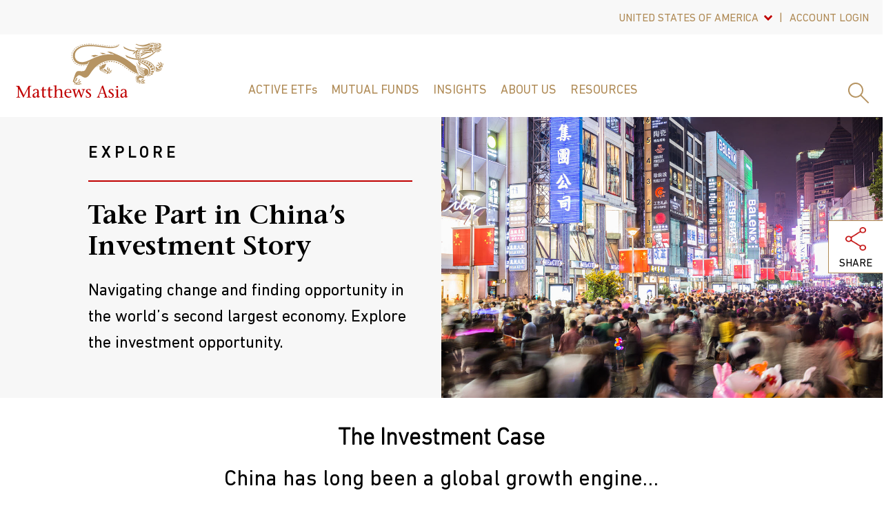

--- FILE ---
content_type: text/html; charset=utf-8
request_url: https://us.matthewsasia.com/investing-in-asia/explore/china-investment-story/
body_size: 15184
content:



<!DOCTYPE html>
<html lang="en">
<head>
    <meta charset="utf-8" />
    <meta name="google-site-verification" content="yLuPdy5O5JKYsUJTWJ7vdCMuV7twlD-FoWyF103YYv8" />
    <meta http-equiv="x-ua-compatible" content="ie=edge">
    <meta name="viewport" content="width=device-width, initial-scale=1, maximum-scale=1">
    <title>China&#x27;s Investment Story</title>
    <link rel="icon" type="image/x-icon" href="/favicon.ico">
    <!-- Fonts -->
    <script src="https://kit.fontawesome.com/ca7b8d9954.js" crossorigin="anonymous"></script>
    <!-- BrightCove Video Player -->
    <script type="text/javascript" src="https://sadmin.brightcove.com/js/api/SmartPlayerAPI.js?v=2otu+dNmzleVLXmS8T3qCw"></script>

    <link href="/Static/css/styles.css?ver=12" rel="stylesheet" />
    <link href="/Static/css/print.css?ver=5" rel="stylesheet" media="print" />
    <link rel="stylesheet" href="https://unpkg.com/leaflet@1.7.1/dist/leaflet.css" />
    <script src="https://ajax.googleapis.com/ajax/libs/jquery/1.6.4/jquery.min.js"></script>
    <script src="https://ajax.googleapis.com/ajax/libs/jqueryui/1.8.16/jquery-ui.min.js"></script>
    <link rel="stylesheet" href="https://ajax.googleapis.com/ajax/libs/jqueryui/1.8.16/themes/ui-lightness/jquery-ui.css">



    <link href="https://www.matthewsasia.com/investing-in-asia/explore/china-investment-story/" rel="canonical" />
    


    <script>
!function(T,l,y){var S=T.location,k="script",D="instrumentationKey",C="ingestionendpoint",I="disableExceptionTracking",E="ai.device.",b="toLowerCase",w="crossOrigin",N="POST",e="appInsightsSDK",t=y.name||"appInsights";(y.name||T[e])&&(T[e]=t);var n=T[t]||function(d){var g=!1,f=!1,m={initialize:!0,queue:[],sv:"5",version:2,config:d};function v(e,t){var n={},a="Browser";return n[E+"id"]=a[b](),n[E+"type"]=a,n["ai.operation.name"]=S&&S.pathname||"_unknown_",n["ai.internal.sdkVersion"]="javascript:snippet_"+(m.sv||m.version),{time:function(){var e=new Date;function t(e){var t=""+e;return 1===t.length&&(t="0"+t),t}return e.getUTCFullYear()+"-"+t(1+e.getUTCMonth())+"-"+t(e.getUTCDate())+"T"+t(e.getUTCHours())+":"+t(e.getUTCMinutes())+":"+t(e.getUTCSeconds())+"."+((e.getUTCMilliseconds()/1e3).toFixed(3)+"").slice(2,5)+"Z"}(),iKey:e,name:"Microsoft.ApplicationInsights."+e.replace(/-/g,"")+"."+t,sampleRate:100,tags:n,data:{baseData:{ver:2}}}}var h=d.url||y.src;if(h){function a(e){var t,n,a,i,r,o,s,c,u,p,l;g=!0,m.queue=[],f||(f=!0,t=h,s=function(){var e={},t=d.connectionString;if(t)for(var n=t.split(";"),a=0;a<n.length;a++){var i=n[a].split("=");2===i.length&&(e[i[0][b]()]=i[1])}if(!e[C]){var r=e.endpointsuffix,o=r?e.location:null;e[C]="https://"+(o?o+".":"")+"dc."+(r||"services.visualstudio.com")}return e}(),c=s[D]||d[D]||"",u=s[C],p=u?u+"/v2/track":d.endpointUrl,(l=[]).push((n="SDK LOAD Failure: Failed to load Application Insights SDK script (See stack for details)",a=t,i=p,(o=(r=v(c,"Exception")).data).baseType="ExceptionData",o.baseData.exceptions=[{typeName:"SDKLoadFailed",message:n.replace(/\./g,"-"),hasFullStack:!1,stack:n+"\nSnippet failed to load ["+a+"] -- Telemetry is disabled\nHelp Link: https://go.microsoft.com/fwlink/?linkid=2128109\nHost: "+(S&&S.pathname||"_unknown_")+"\nEndpoint: "+i,parsedStack:[]}],r)),l.push(function(e,t,n,a){var i=v(c,"Message"),r=i.data;r.baseType="MessageData";var o=r.baseData;return o.message='AI (Internal): 99 message:"'+("SDK LOAD Failure: Failed to load Application Insights SDK script (See stack for details) ("+n+")").replace(/\"/g,"")+'"',o.properties={endpoint:a},i}(0,0,t,p)),function(e,t){if(JSON){var n=T.fetch;if(n&&!y.useXhr)n(t,{method:N,body:JSON.stringify(e),mode:"cors"});else if(XMLHttpRequest){var a=new XMLHttpRequest;a.open(N,t),a.setRequestHeader("Content-type","application/json"),a.send(JSON.stringify(e))}}}(l,p))}function i(e,t){f||setTimeout(function(){!t&&m.core||a()},500)}var e=function(){var n=l.createElement(k);n.src=h;var e=y[w];return!e&&""!==e||"undefined"==n[w]||(n[w]=e),n.onload=i,n.onerror=a,n.onreadystatechange=function(e,t){"loaded"!==n.readyState&&"complete"!==n.readyState||i(0,t)},n}();y.ld<0?l.getElementsByTagName("head")[0].appendChild(e):setTimeout(function(){l.getElementsByTagName(k)[0].parentNode.appendChild(e)},y.ld||0)}try{m.cookie=l.cookie}catch(p){}function t(e){for(;e.length;)!function(t){m[t]=function(){var e=arguments;g||m.queue.push(function(){m[t].apply(m,e)})}}(e.pop())}var n="track",r="TrackPage",o="TrackEvent";t([n+"Event",n+"PageView",n+"Exception",n+"Trace",n+"DependencyData",n+"Metric",n+"PageViewPerformance","start"+r,"stop"+r,"start"+o,"stop"+o,"addTelemetryInitializer","setAuthenticatedUserContext","clearAuthenticatedUserContext","flush"]),m.SeverityLevel={Verbose:0,Information:1,Warning:2,Error:3,Critical:4};var s=(d.extensionConfig||{}).ApplicationInsightsAnalytics||{};if(!0!==d[I]&&!0!==s[I]){var c="onerror";t(["_"+c]);var u=T[c];T[c]=function(e,t,n,a,i){var r=u&&u(e,t,n,a,i);return!0!==r&&m["_"+c]({message:e,url:t,lineNumber:n,columnNumber:a,error:i}),r},d.autoExceptionInstrumented=!0}return m}(y.cfg);function a(){y.onInit&&y.onInit(n)}(T[t]=n).queue&&0===n.queue.length?(n.queue.push(a),n.trackPageView({})):a()}(window,document,{src: "https://js.monitor.azure.com/scripts/b/ai.2.gbl.min.js", crossOrigin: "anonymous", cfg: { instrumentationKey:'b2d5d2e0-05f3-409e-b0b3-3d9e19a0d0c2' }});
</script>

    <script defer="true" src="/Util/Find/epi-util/find.js"></script>
<script>
document.addEventListener('DOMContentLoaded',function(){if(typeof FindApi === 'function'){var api = new FindApi();api.setApplicationUrl('/');api.setServiceApiBaseUrl('/find_v2/');api.processEventFromCurrentUri();api.bindWindowEvents();api.bindAClickEvent();api.sendBufferedEvents();}})
</script>



    <!-- GTM Tags -->
    <script>
        (function (w, d, s, l, i) {
            w[l] = w[l] || [];
            w[l].push({ 'gtm.start': new Date().getTime(), event: 'gtm.js' });
            var f = d.getElementsByTagName(s)[0],

                j = d.createElement(s),
                dl = l != 'dataLayer'
                    ? '&l=' + l
                    : '';
            j.async = true;
            j.src = 'https://www.googletagmanager.com/gtm.js?id=' + i + dl;
            f.parentNode.insertBefore(j, f);

        })(window, document, 'script', 'dataLayer', 'GTM-W4RSW4');
    </script>
    <!--GTM Advisor-->
    <script async src="https://www.googletagmanager.com/gtag/js?id=G-9JFVS6HF1E"></script>
    <script>
      window.dataLayer = window.dataLayer || [];
      function gtag() { dataLayer.push(arguments); }
      gtag('js', new Date());
      gtag('config', 'G-9JFVS6HF1E', { 'send_page_view': false });
    </script>
    <script type="application/javascript">
      function getIP(json) {
      gtag('event', 'Visitor IP', {'event_category': '6640224561', 'event_label' : json.ip, 'send_to': 'G-9JFVS6HF1E', 'transport_type': 'beacon'});

      }
    </script>
    <script type="application/javascript" src="https://api.ipify.org?format=jsonp&callback=getIP"></script>
    
</head>
<body data-jurisdiction="US" data-account="">
    <div class="loader">
        <i class="fa-4x fad fa-spin fa-spinner fa-thin"></i>
    </div>
    
    


    <!-- Toolbar -->
    <div class="toolbar visible">
        <div class="container">
            <div class="row middle-xs">
                <div class="col-xs-12">
                    <ul class="toolbar_list">
                        <li>
                            <div class="simple_dropdown align_right">
                                <button class="dropdown_btn has_arrow" id="jurisdiction" aria-haspopup="true"
                                        aria-expanded="false">
                                    United States Of America
                                </button>
                                <div class="dropdown_menu">
                                        <a href="https://hk.matthewsasia.com/" class="site-selector-link">Hong Kong</a>
                                        <a href="https://global.matthewsasia.com/" class="site-selector-link">All Other Countries</a>
                                </div>
                            </div>
                        </li>
                            <li>
                                <div class="simple_dropdown align_right">
                                    <button type="button" class="dropdown_btn" aria-haspopup="true" aria-expanded="false">Account Login</button>
                                    <div class="dropdown_menu">
                                        <a href="https://my.accessportals.com/app/mat/login" target="_blank" class="external">Manage Accounts</a>
                                    </div>
                                </div>
                            </li>
                    </ul>
                </div>
            </div>
        </div>
    </div>
    







<!-- Header -->
<header role="banner">
    <div class="container">
        <div class="row center-xs">
            <!-- Logo -->
            <div class="logo">
                <a href="/">
                    <img src="/Static/images/mta_logo.svg" alt="Matthews Asia">
                </a>
            </div>
            <div class="col-xs-12">
                <div id="navigation">
                    <nav class="megamenu" role="navigation" id="nav">
                        <ul class="nav-menu">
                                <li class="nav-item">
                                    <a style=text-transform:none
                                       href="/active-etfs/explore/" class="">ACTIVE ETFs</a>
                                    <div class="sub-nav">
                                        <div class="container">
                                            <div class="row">
                                                <div class="col-xs-9">
                                                    <div class="row center-xs">
                                                        <div class="col-xs-12">
                                                            <div class="section_title"> <a style=text-transform:none class="" href="/funds/etfs/">ALL ETF PRICES &amp; PERFORMANCE</a></div>
                                                        </div>
                                                    </div>
                                                    <div class="row center-xs">
                                                        	        <div class="col-xs-4">
	                <div class="menu_wrap">
	                    <div class="menu_title">
	                        <a 
	                           class="" href="/funds/etfs/">Global Emerging Markets</a>
	                    </div>
	                    <ul>
	                            <li>
	                                <a href="/funds/etfs/emerging-markets-active-equity-etf/">Emerging Markets Equity Active ETF</a>                               
	                            </li>
	                            <li>
	                                <a href="/funds/etfs/emerging-markets-ex-china-active-etf/">Emerging Markets ex China Active ETF</a>                               
	                            </li>
	                            <li>
	                                <a href="/funds/etfs/emerging-markets-discovery-active-etf/">Emerging Markets Discovery Active ETF</a>                               
	                            </li>
	                            <li>
	                                <a href="/funds/etfs/emerging-markets-sustainable-future-active-etf/">Emerging Markets Sustainable Future Active ETF</a>                               
	                            </li>
	                    </ul>
	                </div>
	        </div>

                                                        	        <div class="col-xs-4">
	                <div class="menu_wrap">
	                    <div class="menu_title">
	                        <a 
	                           class="" href="/funds/etfs/">Asia</a>
	                    </div>
	                    <ul>
	                            <li>
	                                <a href="/funds/etfs/asia-innovators-active-etf/">Asia Innovators Active ETF</a>                               
	                            </li>
	                            <li>
	                                <a href="/funds/etfs/pacific-tiger-active-etf/">Pacific Tiger Active ETF</a>                               
	                            </li>
	                            <li>
	                                <a href="/funds/etfs/asia-dividend-active-etf/">Asia Dividend Active ETF</a>                               
	                            </li>
	                    </ul>
	                </div>
	        </div>

                                                        	        <div class="col-xs-4">
	                <div class="menu_wrap">
	                    <div class="menu_title">
	                        <a 
	                           class="" href="/funds/etfs/">Single Country</a>
	                    </div>
	                    <ul>
	                            <li>
	                                <a href="/funds/etfs/china-active-etf/">China Active ETF</a>                               
	                            </li>
	                            <li>
	                                <a href="/funds/etfs/china-discovery-active-etf/">China Discovery Active ETF</a>                               
	                            </li>
	                            <li>
	                                <a href="/funds/etfs/india-active-etf/">India Active ETF</a>                               
	                            </li>
	                            <li>
	                                <a href="/funds/etfs/japan-active-etf/">Japan Active ETF</a>                               
	                            </li>
	                            <li>
	                                <a href="/funds/etfs/korea-active-etf/">Korea Active ETF</a>                               
	                            </li>
	                    </ul>
	                </div>
	                <div class="menu_wrap">
	                    <div class="menu_title">
	                        <a 
	                           class="" href="/active-etfs/explore/">Invest in the Future of Emerging Markets and Asia</a>
	                    </div>
	                    <ul>
	                            <li>
	                                <a href="/active-etfs/explore/etf-essentials/">ETF Essentials</a>                               
	                            </li>
	                            <li>
	                                <a href="/resources/support/purchase-active-etfs/">Purchase Active ETFs</a>                               
	                            </li>
	                    </ul>
	                </div>
	        </div>

                                                    </div>
                                                </div>
                                                <div class="col-xs-3">

<div class="menu_promo">
    <div class="promo_title">Featured ETF: MEMX</div>
    <div class="featured_article">
        <div class="featured_image" style="background-image: url(/globalassets/images/promo-images/megamenu-features/emerging-markets-fund.jpg);"></div>
        <div class="featured_content">
            <h3>Matthews Emerging Markets ex China Active ETF</h3>
            
<p>Uncovering investment opportunities with the potential to generate long-term outperformance.</p>
            <a href="/funds/etfs/emerging-markets-ex-china-active-etf/" class="btn btn__primary">View ETF</a>
        </div>
    </div>
</div>
                                                </div>
                                            </div>
                                        </div>
                                    </div>
                                </li>
                                <li class="nav-item">
                                    <a 
                                       href="/funds/mutual-funds/" class="">Mutual Funds</a>
                                    <div class="sub-nav">
                                        <div class="container">
                                            <div class="row">
                                                <div class="col-xs-9">
                                                    <div class="row center-xs">
                                                        <div class="col-xs-12">
                                                            <div class="section_title"> <a  class="" href="/funds/mutual-funds/">All Mutual Fund Prices &amp; Performance</a></div>
                                                        </div>
                                                    </div>
                                                    <div class="row center-xs">
                                                        	        <div class="col-xs-4">
	                <div class="menu_wrap">
	                    <div class="menu_title">
	                        <a 
	                           class="" href="/funds/mutual-funds/global-emerging-markets/">Global Emerging Markets</a>
	                    </div>
	                    <ul>
	                            <li>
	                                <a href="/funds/mutual-funds/global-emerging-markets/emerging-markets-equity-fund/">Emerging Markets Equity Fund</a>                               
	                            </li>
	                            <li>
	                                <a href="/funds/mutual-funds/global-emerging-markets/emerging-markets-sustainable-future-fund/">Emerging Markets Sustainable Future Fund</a>                               
	                            </li>
	                            <li>
	                                <a href="/funds/mutual-funds/global-emerging-markets/emerging-markets-small-companies-fund/">Emerging Markets Small Companies Fund</a>                               
	                            </li>
	                    </ul>
	                </div>
	        </div>

                                                        	        <div class="col-xs-4">
	                <div class="menu_wrap">
	                    <div class="menu_title">
	                        <a 
	                           class="" href="/funds/mutual-funds/asia/">Asia</a>
	                    </div>
	                    <ul>
	                            <li>
	                                <a href="/funds/mutual-funds/asia/asia-innovators-fund/">Asia Innovators Fund</a>                               
	                            </li>
	                            <li>
	                                <a href="/funds/mutual-funds/asia/asia-growth/">Asia Growth Fund</a>                               
	                            </li>
	                            <li>
	                                <a href="/funds/mutual-funds/asia/pacific-tiger-fund/">Pacific Tiger Fund</a>                               
	                            </li>
	                            <li>
	                                <a href="/funds/mutual-funds/asia/asia-dividend-fund/">Asia Dividend Fund</a>                               
	                            </li>
	                    </ul>
	                </div>
	        </div>

                                                        	        <div class="col-xs-4">
	                <div class="menu_wrap">
	                    <div class="menu_title">
	                        <a 
	                           class="" href="/funds/mutual-funds/single-country/">Single Country</a>
	                    </div>
	                    <ul>
	                            <li>
	                                <a href="/funds/mutual-funds/single-country/china-fund/">China Fund</a>                               
	                            </li>
	                            <li>
	                                <a href="/funds/mutual-funds/single-country/china-small-companies-fund/">China Small Companies Fund</a>                               
	                            </li>
	                            <li>
	                                <a href="/funds/mutual-funds/single-country/india-fund/">India Fund</a>                               
	                            </li>
	                            <li>
	                                <a href="/funds/mutual-funds/single-country/japan-fund/">Japan Fund</a>                               
	                            </li>
	                    </ul>
	                </div>
	        </div>

                                                    </div>
                                                </div>
                                                <div class="col-xs-3">

<div class="menu_promo">
    <div class="promo_title">ACTIVE ETFs</div>
    <div class="featured_article">
        <div class="featured_image" style="background-image: url(/contentassets/dd5e01e2c6164810848f992e0bc76288/etflaunch270x150.jpg);"></div>
        <div class="featured_content">
            <h3>Active ETFs Designed for Outperformance</h3>
            
<p>Our exchange traded funds (ETFs) take an active approach to go beyond indexing and pursue potential above market returns in emerging markets.</p>
            <a href="/active-etfs/explore/" class="btn btn__primary">LEARN MORE</a>
        </div>
    </div>
</div>
                                                </div>
                                            </div>
                                        </div>
                                    </div>
                                </li>
                                <li class="nav-item">
                                    <a 
                                       href="/insights/" class="">Insights</a>
                                    <div class="sub-nav">
                                        <div class="container">
                                            <div class="row">
                                                <div class="col-xs-9">
                                                    <div class="row center-xs">
                                                        <div class="col-xs-8">
                                                            <div class="section_title"> <a  class="" href="/insights/">All Insights</a></div>
                                                        </div>
                                                    </div>
                                                    <div class="row center-xs">
                                                        	        <div class="col-xs-4">
	                <div class="menu_wrap">
	                    <div class="menu_title">
	                        <a 
	                           class="folder_link" href="">Topics</a>
	                    </div>
	                    <ul>
	                            <li>
	                                <a href="/insights/?insight-topics=China">China</a>                               
	                            </li>
	                            <li>
	                                <a href="/insights/?insight-topics=CIO%20Outlook">CIO Outlook</a>                               
	                            </li>
	                            <li>
	                                <a href="/insights/?insight-topics=Emerging%20Markets">Emerging Markets</a>                               
	                            </li>
	                            <li>
	                                <a href="/insights/?insight-topics=India">India</a>                               
	                            </li>
	                            <li>
	                                <a href="/insights/?insight-topics=Japan">Japan</a>                               
	                            </li>
	                            <li>
	                                <a href="/insights/?insight-topics=Sinology">Sinology</a>                               
	                            </li>
	                            <li>
	                                <a href="/insights/?insight-topics=Sustainable%20Investing">Sustainable Investing</a>                               
	                            </li>
	                            <li>
	                                <a href="/insights/?insight-topics=In%20the%20News">In the News</a>                               
	                            </li>
	                    </ul>
	                </div>
	        </div>

                                                        	        <div class="col-xs-4">
	                <div class="menu_wrap">
	                    <div class="menu_title">
	                        <a 
	                           class="folder_link" href="">Types</a>
	                    </div>
	                    <ul>
	                            <li>
	                                <a href="/insights/?insight-type=Article">Article</a>                               
	                            </li>
	                            <li>
	                                <a href="/insights/?insight-type=Video">Video</a>                               
	                            </li>
	                            <li>
	                                <a href="/insights/?insight-type=Webcast">Webcast</a>                               
	                            </li>
	                    </ul>
	                </div>
	        </div>

                                                        
                                                    </div>
                                                </div>
                                                <div class="col-xs-3">

<div class="menu_promo">
    <div class="promo_title">CIO Outlook</div>
    <div class="featured_article">
        <div class="featured_image" style="background-image: url(/globalassets/images/promo-images/mosaic/stock-chart-270.png);"></div>
        <div class="featured_content">
            <h3>Volatility and Opportunity</h3>
            
<p>A potentially volatile start to 2025 may transition to growth and opportunity in emerging markets.</p>
            <a href="/insights/CIO-Outlook/cio-review-and-outlook/" class="btn btn__primary">Read More</a>
        </div>
    </div>
</div>
                                                </div>
                                            </div>
                                        </div>
                                    </div>
                                </li>
                                <li class="nav-item">
                                    <a 
                                       href="/about/our-story/" class="">About Us</a>
                                    <div class="sub-nav">
                                        <div class="container">
                                            <div class="row">
                                                <div class="col-xs-9">
                                                    <div class="row center-xs">
                                                        <div class="col-xs-4">
                                                            <div class="section_title"> <a  class="" href="/about/our-story/">30&#x2B; Years Investing in Asia and Emerging Markets</a></div>
                                                        </div>
                                                    </div>
                                                    <div class="row center-xs">
                                                        	        <div class="col-xs-4">
	                <div class="menu_wrap">
	                    <div class="menu_title">
	                        <a 
	                           class="" href="/about/our-story/">About US</a>
	                    </div>
	                    <ul>
	                            <li>
	                                <a href="/about/our-story/investment-approach/">Investment Approach</a>                               
	                            </li>
	                            <li>
	                                <a href="/about/our-story/responsible-investment-approach/">Responsible Investment Approach</a>                               
	                            </li>
	                            <li>
	                                <a href="/about/our-story/corporate-social-responsibility/">Corporate Social Responsibility</a>                               
	                            </li>
	                            <li>
	                                <a href="/about/our-story/management-team/">Management Team</a>                               
	                            </li>
	                            <li>
	                                <a href="/about/our-story/investment-team/">Investment Team</a>                               
	                            </li>
	                            <li>
	                                <a href="/about/our-story/funds-board-of-trustees/">Funds Board of Trustees</a>                               
	                            </li>
	                            <li>
	                                <a href="/about/our-story/press-releases/">Press Releases</a>                               
	                            </li>
	                            <li>
	                                <a href="/about/our-story/careers/">Careers</a>                               
	                            </li>
	                    </ul>
	                </div>
	        </div>

                                                        
                                                        
                                                    </div>
                                                </div>
                                                <div class="col-xs-3">

<div class="menu_promo">
    <div class="promo_title">Find Opportunities with Impact</div>
    <div class="featured_article">
        <div class="featured_image" style="background-image: url(/contentassets/0d562e77c04a4a43b1c311d75b43fdb0/sustainable-future-270x150.jpg);"></div>
        <div class="featured_content">
            <h3></h3>
            
<div class="row">
<div class="col-xs-12 col-lg-11">
<p>Emerging markets are at the heart of many global sustainability challenges. Increasingly, local companies offer scalable solutions.</p>
</div>
</div>
            <a href="/investing-in-asia/explore/invest-in-emerging-markets-sustainable-future/" class="btn btn__primary">LEARN MORE</a>
        </div>
    </div>
</div>
                                                </div>
                                            </div>
                                        </div>
                                    </div>
                                </li>
                                <li class="nav-item">
                                    <a 
                                       href="/resources/docs/fund-documents/" class="">Resources</a>
                                    <div class="sub-nav">
                                        <div class="container">
                                            <div class="row">
                                                <div class="col-xs-9">
                                                    <div class="row center-xs">
                                                        <div class="col-xs-8">
                                                            <div class="section_title"> <a  class="" href="/resources/docs/account-applications-forms/"></a></div>
                                                        </div>
                                                    </div>
                                                    <div class="row center-xs">
                                                        	        <div class="col-xs-4">
	                <div class="menu_wrap">
	                    <div class="menu_title">
	                        <a 
	                           class="" href="/resources/docs/fund-documents/">Literature &amp; Forms</a>
	                    </div>
	                    <ul>
	                            <li>
	                                <a href="/resources/docs/fund-documents/">Fund Documents</a>                               
	                            </li>
	                            <li>
	                                <a href="/resources/docs/account-applications-forms/">Account Applications &amp; Forms</a>                               
	                            </li>
	                    </ul>
	                </div>
	                <div class="menu_wrap">
	                    <div class="menu_title">
	                        <a 
	                           class="" href="/resources/distributions-tax/distribution-dates/">Distributions &amp; Tax Information</a>
	                    </div>
	                    <ul>
	                            <li>
	                                <a href="/resources/distributions-tax/distribution-dates/">Distribution Schedule</a>                               
	                            </li>
	                            <li>
	                                <a href="/resources/distributions-tax/foreign-tax-credit-information/">Foreign Tax Credit Information</a>                               
	                            </li>
	                            <li>
	                                <a href="/resources/distributions-tax/cost-basis-reporting/">Cost Basis Reporting</a>                               
	                            </li>
	                    </ul>
	                </div>
	        </div>

                                                        	        <div class="col-xs-4">
	                <div class="menu_wrap">
	                    <div class="menu_title">
	                        <a 
	                           class="" href="/resources/support/invest-with-us/">Support</a>
	                    </div>
	                    <ul>
	                            <li>
	                                <a href="/resources/support/purchase-active-etfs/">Purchase Active ETFs</a>                               
	                            </li>
	                            <li>
	                                <a href="/resources/support/invest-with-us/">Invest in Mutual Funds</a>                               
	                            </li>
	                            <li>
	                                <a href="/resources/support/contact-us/">Contact Us</a>                               
	                            </li>
	                            <li>
	                                <a href="/resources/support/email-signup/">Email Signup</a>                               
	                            </li>
	                    </ul>
	                </div>
	        </div>

                                                        
                                                    </div>
                                                </div>
                                                <div class="col-xs-3">

<div class="menu_promo">
    <div class="promo_title">Investing With Matthews Asia</div>
    <div class="featured_article">
        <div class="featured_image" style="background-image: url(/globalassets/3.-insights/related-funds/promo-beijing-central-business-district.jpg);"></div>
        <div class="featured_content">
            <h3></h3>
            
<p>Take action today whether you're still considering or ready to invest.</p>
            <a href="/resources/support/invest-with-us/" class="btn btn__primary">How To Invest</a>
        </div>
    </div>
</div>
                                                </div>
                                            </div>
                                        </div>
                                    </div>
                                </li>
                        </ul>
                    </nav>
                </div>
            </div>

            <!-- Menu Extra -->
            <div class="extra">
                <ul>
                    <li>
                        <a href="#" class="searchBtn"><img src="/Static/images/icon_search-gold.svg" alt="Search Site"></a>
                    </li>
                </ul>
            </div>
            <!-- Mobile Menu -->
            <nav class="mobile-menu">
                <button id="nav-dash">
                    <span></span>
                    <span></span>
                    <span></span>
                    <span></span>
                </button>
            </nav>
            <!-- Mobile Search Button -->
            <button class="mobile_search"><img src="/Static/images/icon_search-gold.svg" alt="Search Site"></button>
        </div>
    </div>
    
<!-- Search -->
<div id="searchbox">
    <div class="container">
        <div class="row center-xs">
            <div class="col-xs-11 col-xl-8">
                <div class="searchbox_wrap">
                    <label for="search_field">Search by keyword, fund name or ticker</label>
                    <form id="header-search-form" action="/investing-in-asia/explore/china-investment-story/" method="post">
                        <input id="header-search" type="text" class="search_input" data-keeper-edited="yes">
                    </form>
                </div>
            </div>
        </div>
        <button class="searchClose"><img src="/Static/images/icon_close-red.svg" alt="Close Site Search"></button>
    </div>
</div>
</header>

<!-- Mobile Menu -->
<div id="mobileMenu">
    <div class="mobile-scroll">
        <div id="menu" class="slinky-menu">
            <ul>
                    <li class="primary">
                        <a href="/active-etfs/explore/">ACTIVE ETFs</a>
                        <ul class="secondary">
                            <li>
                                <a href="/funds/etfs/">ALL ETF PRICES &amp; PERFORMANCE</a>
                            </li>
                            	        <li>
	            <a href="/funds/etfs/">Global Emerging Markets</a>
	                <ul>
	                        <li><a href="/funds/etfs/">Global Emerging Markets</a></li>
	                        <li>
	                            <a href="/funds/etfs/emerging-markets-active-equity-etf/">Emerging Markets Equity Active ETF</a>
	                        </li>
	                        <li>
	                            <a href="/funds/etfs/emerging-markets-ex-china-active-etf/">Emerging Markets ex China Active ETF</a>
	                        </li>
	                        <li>
	                            <a href="/funds/etfs/emerging-markets-discovery-active-etf/">Emerging Markets Discovery Active ETF</a>
	                        </li>
	                        <li>
	                            <a href="/funds/etfs/emerging-markets-sustainable-future-active-etf/">Emerging Markets Sustainable Future Active ETF</a>
	                        </li>
	                </ul>
	        </li>
	        <li>
	            <a href="/funds/etfs/">Single Country</a>
	                <ul>
	                        <li><a href="/funds/etfs/">Single Country</a></li>
	                        <li>
	                            <a href="/funds/etfs/china-active-etf/">China Active ETF</a>
	                        </li>
	                        <li>
	                            <a href="/funds/etfs/china-discovery-active-etf/">China Discovery Active ETF</a>
	                        </li>
	                        <li>
	                            <a href="/funds/etfs/india-active-etf/">India Active ETF</a>
	                        </li>
	                        <li>
	                            <a href="/funds/etfs/japan-active-etf/">Japan Active ETF</a>
	                        </li>
	                        <li>
	                            <a href="/funds/etfs/korea-active-etf/">Korea Active ETF</a>
	                        </li>
	                </ul>
	        </li>
	        <li>
	            <a href="/funds/etfs/">Asia</a>
	                <ul>
	                        <li><a href="/funds/etfs/">Asia</a></li>
	                        <li>
	                            <a href="/funds/etfs/asia-innovators-active-etf/">Asia Innovators Active ETF</a>
	                        </li>
	                        <li>
	                            <a href="/funds/etfs/pacific-tiger-active-etf/">Pacific Tiger Active ETF</a>
	                        </li>
	                        <li>
	                            <a href="/funds/etfs/asia-dividend-active-etf/">Asia Dividend Active ETF</a>
	                        </li>
	                </ul>
	        </li>
	        <li>
	            <a href="/active-etfs/explore/">Invest in the Future of Emerging Markets and Asia</a>
	                <ul>
	                        <li><a href="/active-etfs/explore/">Invest in the Future of Emerging Markets and Asia</a></li>
	                        <li>
	                            <a href="/active-etfs/explore/etf-essentials/">ETF Essentials</a>
	                        </li>
	                        <li>
	                            <a href="/resources/support/purchase-active-etfs/">Purchase Active ETFs</a>
	                        </li>
	                </ul>
	        </li>

                        </ul>
                    </li>
                    <li class="primary">
                        <a href="/funds/mutual-funds/">Mutual Funds</a>
                        <ul class="secondary">
                            <li>
                                <a href="/funds/mutual-funds/">All Mutual Fund Prices &amp; Performance</a>
                            </li>
                            	        <li>
	            <a href="/funds/mutual-funds/global-emerging-markets/">Global Emerging Markets</a>
	                <ul>
	                        <li><a href="/funds/mutual-funds/global-emerging-markets/">Global Emerging Markets</a></li>
	                        <li>
	                            <a href="/funds/mutual-funds/global-emerging-markets/emerging-markets-equity-fund/">Emerging Markets Equity Fund</a>
	                        </li>
	                        <li>
	                            <a href="/funds/mutual-funds/global-emerging-markets/emerging-markets-sustainable-future-fund/">Emerging Markets Sustainable Future Fund</a>
	                        </li>
	                        <li>
	                            <a href="/funds/mutual-funds/global-emerging-markets/emerging-markets-small-companies-fund/">Emerging Markets Small Companies Fund</a>
	                        </li>
	                </ul>
	        </li>
	        <li>
	            <a href="/funds/mutual-funds/single-country/">Single Country</a>
	                <ul>
	                        <li><a href="/funds/mutual-funds/single-country/">Single Country</a></li>
	                        <li>
	                            <a href="/funds/mutual-funds/single-country/china-fund/">China Fund</a>
	                        </li>
	                        <li>
	                            <a href="/funds/mutual-funds/single-country/china-small-companies-fund/">China Small Companies Fund</a>
	                        </li>
	                        <li>
	                            <a href="/funds/mutual-funds/single-country/india-fund/">India Fund</a>
	                        </li>
	                        <li>
	                            <a href="/funds/mutual-funds/single-country/japan-fund/">Japan Fund</a>
	                        </li>
	                </ul>
	        </li>
	        <li>
	            <a href="/funds/mutual-funds/asia/">Asia</a>
	                <ul>
	                        <li><a href="/funds/mutual-funds/asia/">Asia</a></li>
	                        <li>
	                            <a href="/funds/mutual-funds/asia/asia-innovators-fund/">Asia Innovators Fund</a>
	                        </li>
	                        <li>
	                            <a href="/funds/mutual-funds/asia/asia-growth/">Asia Growth Fund</a>
	                        </li>
	                        <li>
	                            <a href="/funds/mutual-funds/asia/pacific-tiger-fund/">Pacific Tiger Fund</a>
	                        </li>
	                        <li>
	                            <a href="/funds/mutual-funds/asia/asia-dividend-fund/">Asia Dividend Fund</a>
	                        </li>
	                </ul>
	        </li>

                        </ul>
                    </li>
                    <li class="primary">
                        <a href="/insights/">Insights</a>
                        <ul class="secondary">
                            <li>
                                <a href="/insights/">All Insights</a>
                            </li>
                            	        <li>
	            <a href="">Topics</a>
	                <ul>
	                        <li><a href="">Topics</a></li>
	                        <li>
	                            <a href="/insights/?insight-topics=China">China</a>
	                        </li>
	                        <li>
	                            <a href="/insights/?insight-topics=CIO%20Outlook">CIO Outlook</a>
	                        </li>
	                        <li>
	                            <a href="/insights/?insight-topics=Emerging%20Markets">Emerging Markets</a>
	                        </li>
	                        <li>
	                            <a href="/insights/?insight-topics=India">India</a>
	                        </li>
	                        <li>
	                            <a href="/insights/?insight-topics=Japan">Japan</a>
	                        </li>
	                        <li>
	                            <a href="/insights/?insight-topics=Sinology">Sinology</a>
	                        </li>
	                        <li>
	                            <a href="/insights/?insight-topics=Sustainable%20Investing">Sustainable Investing</a>
	                        </li>
	                        <li>
	                            <a href="/insights/?insight-topics=In%20the%20News">In the News</a>
	                        </li>
	                </ul>
	        </li>
	        <li>
	            <a href="">Types</a>
	                <ul>
	                        <li><a href="">Types</a></li>
	                        <li>
	                            <a href="/insights/?insight-type=Article">Article</a>
	                        </li>
	                        <li>
	                            <a href="/insights/?insight-type=Video">Video</a>
	                        </li>
	                        <li>
	                            <a href="/insights/?insight-type=Webcast">Webcast</a>
	                        </li>
	                </ul>
	        </li>

                        </ul>
                    </li>
                    <li class="primary">
                        <a href="/about/our-story/">About Us</a>
                        <ul class="secondary">
                            <li>
                                <a href="/about/our-story/">30&#x2B; Years Investing in Asia and Emerging Markets</a>
                            </li>
                            	        <li>
	            <a href="/about/our-story/">About US</a>
	                <ul>
	                        <li><a href="/about/our-story/">About US</a></li>
	                        <li>
	                            <a href="/about/our-story/investment-approach/">Investment Approach</a>
	                        </li>
	                        <li>
	                            <a href="/about/our-story/responsible-investment-approach/">Responsible Investment Approach</a>
	                        </li>
	                        <li>
	                            <a href="/about/our-story/corporate-social-responsibility/">Corporate Social Responsibility</a>
	                        </li>
	                        <li>
	                            <a href="/about/our-story/management-team/">Management Team</a>
	                        </li>
	                        <li>
	                            <a href="/about/our-story/investment-team/">Investment Team</a>
	                        </li>
	                        <li>
	                            <a href="/about/our-story/funds-board-of-trustees/">Funds Board of Trustees</a>
	                        </li>
	                        <li>
	                            <a href="/about/our-story/press-releases/">Press Releases</a>
	                        </li>
	                        <li>
	                            <a href="/about/our-story/careers/">Careers</a>
	                        </li>
	                </ul>
	        </li>

                        </ul>
                    </li>
                    <li class="primary">
                        <a href="/resources/docs/fund-documents/">Resources</a>
                        <ul class="secondary">
                            <li>
                                <a href="/resources/docs/account-applications-forms/"></a>
                            </li>
                            	        <li>
	            <a href="/resources/docs/fund-documents/">Literature &amp; Forms</a>
	                <ul>
	                        <li><a href="/resources/docs/fund-documents/">Literature &amp; Forms</a></li>
	                        <li>
	                            <a href="/resources/docs/fund-documents/">Fund Documents</a>
	                        </li>
	                        <li>
	                            <a href="/resources/docs/account-applications-forms/">Account Applications &amp; Forms</a>
	                        </li>
	                </ul>
	        </li>
	        <li>
	            <a href="/resources/distributions-tax/distribution-dates/">Distributions &amp; Tax Information</a>
	                <ul>
	                        <li><a href="/resources/distributions-tax/distribution-dates/">Distributions &amp; Tax Information</a></li>
	                        <li>
	                            <a href="/resources/distributions-tax/distribution-dates/">Distribution Schedule</a>
	                        </li>
	                        <li>
	                            <a href="/resources/distributions-tax/foreign-tax-credit-information/">Foreign Tax Credit Information</a>
	                        </li>
	                        <li>
	                            <a href="/resources/distributions-tax/cost-basis-reporting/">Cost Basis Reporting</a>
	                        </li>
	                </ul>
	        </li>
	        <li>
	            <a href="/resources/support/invest-with-us/">Support</a>
	                <ul>
	                        <li><a href="/resources/support/invest-with-us/">Support</a></li>
	                        <li>
	                            <a href="/resources/support/purchase-active-etfs/">Purchase Active ETFs</a>
	                        </li>
	                        <li>
	                            <a href="/resources/support/invest-with-us/">Invest in Mutual Funds</a>
	                        </li>
	                        <li>
	                            <a href="/resources/support/contact-us/">Contact Us</a>
	                        </li>
	                        <li>
	                            <a href="/resources/support/email-signup/">Email Signup</a>
	                        </li>
	                </ul>
	        </li>

                        </ul>
                    </li>

                <li>
                    <a href="#">United States Of America</a>
                    <ul>
                                <li>
                                    <a class="site-selector-link" href="https://hk.matthewsasia.com/">Hong Kong</a>
                                </li>
                                <li>
                                    <a class="site-selector-link" href="https://global.matthewsasia.com/">All Other Countries</a>
                                </li>
                    </ul>
                </li>
                <li>
                    <a href="#">Investors</a>
                    <ul>
                            <li>
                                <a href="/">Institutions</a>
                            </li>
                    </ul>
                </li>
                    <li>
                        <a href="#">Account Login</a>
                        <ul>
                            <li>
                                <a href="https://my.accessportals.com/app/mat/login" target="_blank" class="external">Manage Accounts</a>
                            </li>
                        </ul>
                    </li>
            </ul>
        </div>
    </div>
</div>

    <main id="main" role="main">
            <div class="sharing large-fixed">
                <div class="share-title">SHARE</div>

  <div class="share-icon"></div>
  <div class="share-buttons" data-url="https://us.matthewsasia.com/investing-in-asia/explore/china-investment-story/">
    <a class="share-btn" data-social="linkedin" aria-label="Share on LinkedIn">
      <i class="fa-brands fa-linkedin fa-xl" aria-hidden="true"></i><span class="sr-only">LinkedIn</span>
    </a>
    <a class="share-btn" data-social="twitter" aria-label="Share on Twitter (X)">
      <i class="fa-brands fa-x-twitter fa-xl" aria-hidden="true"></i><span class="sr-only">Twitter (X)</span>
    </a>
    <a class="share-btn" data-social="email" aria-label="Share via Email">
      <i class="fa-regular fa-envelope fa-xl" aria-hidden="true"></i><span class="sr-only">Email</span>
    </a>
    <a class="share-btn" data-social="facebook" aria-label="Share on Facebook" target="_blank">
      <i class="fa-brands fa-facebook fa-xl" aria-hidden="true"></i><span class="sr-only">Facebook</span>
    </a>
  </div>
            </div>
        
        <a class="top-link hide" href="" id="js-top">
            <span class="fa-layers">
                <i class="fa-2x fad fa-angle-up"></i>
                <span class="wrap fa-layers-text">TOP</span>
            </span>
        </a>
        


<div>

    <section class="module_spacing funds-header" style="background-color: #F7F7F7;">
	    <div class="container">
	        <div class="row middle-xs">
	            <div class="col-xs-12 col-sm-6">
	                <div class="hero__message">
	                        <div class="eyebrow"  >Explore</div>
	                    <h2 >Take Part in China&#x2019;s Investment Story</h2>
	                        <p >Navigating change and finding opportunity in the world&#x2019;s second largest economy. Explore the investment opportunity.</p>
	                </div>
	            </div>
	        </div>
	    </div>

	        <div class="image" style="background-image: url(/globalassets/images/promo-images/marquee-images/50-50-marquee-600x500/marquee-nanjing-road-shopping-night.jpg);"></div>
	</section>

</div><div><section class="module_spacing ">
  <div class="container">
    
<div class="layout m3 text_center">
<div class="intro">
<div class="container">
<div class="row center-xs">
<div class="col-xs-12 col-xl-11">
<div class="intro__content">
<h3>The Investment Case</h3>
<h4>China has long been a global growth engine&hellip;</h4>
<p>With favorable long-term fundamentals, economic expansion and rising consumer wealth.</p>
</div>
</div>
</div>
<div class="row">
<div class="col-xs-12">
<div class="flex-body">
<div class="panel" style="border: none; margin: auto;"><img style="width: 475px; height: 201px; margin: auto;" src="/globalassets/images/campaigns/china-investing/china-contribution-global-gdp.jpg" alt="China's Global GDP contribution" width="466" height="210" /></div>
</div>
</div>
</div>
</div>
</div>
</div>
  </div>
</section>
</div><div><section class="module_spacing background-gray">
  <div class="container">
    
<div class="layout m3 text_center">
<div class="intro">
<div class="container">
<div class="row">
<div class="col-xs-12">
<div class="flex-body">
<div class="panel" style="border: none; margin: auto;"><img style="margin: auto; width: 100%; height: auto;" src="/globalassets/images/campaigns/china-investing/gdp-estimated-growth.gif" alt="Projected GDP Growth by 2019 Chart" width="762" height="588" /></div>
</div>
</div>
</div>
</div>
</div>
</div>
  </div>
</section>
</div><div><section class="module_spacing ">
  <div class="container">
    
<div class="layout m3 text_center">
<div class="intro">
<div class="container">
<div class="row center-xs">
<div class="col-xs-12 col-xl-11">
<div class="intro__content">
<h4>The economy has undergone a remarkable transformation</h4>
</div>
</div>
</div>
<div class="row">
<div class="col-xs-12">
<div class="flex-body">
<div class="panel" style="border: none; margin: auto;"><img style="margin: auto; width: 100%; height: auto;" src="/globalassets/images/campaigns/china-investing/consumer-services-vs-construction-manufacturing.gif" alt="Consumer and Services share - Chart" width="690" height="678" /></div>
</div>
</div>
</div>
</div>
</div>
</div>
  </div>
</section>
</div><div><section class="module_spacing background-gray">
  <div class="container">
    
<div class="layout m3 text_center">
<div class="intro">
<div class="container">
<div class="row center-xs">
<div class="col-xs-12 col-xl-11">
<div class="intro__content">
<h4>It has rebalanced towards the private sector&hellip;</h4>
</div>
</div>
</div>
<div class="row">
<div class="col-xs-12">
<div class="flex-body">
<div class="panel" style="border: none; margin: auto;"><img style="margin: auto; width: 100%; height: auto;" src="/globalassets/images/campaigns/china-investing/state-vs-private-employment.gif" alt="Rebalance towards private sector chart" width="756" height="500" />
<div class="center-xs">
<div>
<p style="padding-left: 30px; font-size: 16px; display: inline-block;"><span style="display: inline-block; width: 8px; height: 8px; margin-right: 5px; margin-left: -15px; background-color: #977a52; vertical-align: middle;"><img /></span>State-controlled urban employment</p>
<p style="padding-left: 30px; font-size: 16px; display: inline-block;"><span style="display: inline-block; width: 8px; height: 8px; margin-right: 5px; margin-left: -15px; background-color: #e71b26; vertical-align: middle;"><img /></span>Private urban employment</p>
</div>
</div>
<p class="text-center" style="font-family: Georgia, serif; font-size: 13px; color: #565759;">Source: FactSet Research Systems and Bloomberg.</p>
</div>
</div>
</div>
</div>
</div>
</div>
</div>
  </div>
</section>
</div><div><section class="module_spacing ">
  <div class="container">
    
<div class="layout m3 text_center">
<div class="intro">
<div class="container">
<div class="row center-xs">
<div class="col-xs-12 col-xl-11">
<div class="intro__content">
<h4>&hellip; and diversified with a shift towards services and consumption</h4>
</div>
</div>
</div>
<div class="row">
<div class="col-xs-12">
<div class="flex-body">
<div class="panel" style="border: none; margin: auto;"><img style="margin: auto; width: 100%; height: auto;" src="/globalassets/images/campaigns/china-investing/balance-china-investing.gif" alt="Shift to services and consumption - Chart" width="636" height="398" /></div>
</div>
</div>
</div>
</div>
</div>
</div>
  </div>
</section>
</div><div><section class="module_spacing background-gray">
  <div class="container">
    
<div class="layout m3 text_center">
<div class="intro">
<div class="container">
<div class="row center-xs">
<div class="col-xs-12 col-xl-11">
<div class="intro__content">
<h4>Investment opportunities in China continue to expand and change due to&hellip;</h4>
</div>
</div>
</div>
<div class="row">
<div class="col-xs-12">
<div class="flex-body">
<div class="panel" style="border: none; margin: auto;"><img style="margin: auto; width: 100%; height: auto;" src="/globalassets/images/campaigns/china-investing/china-investment-opportunities-expansion.jpg" alt="Expansion of investment opportunities - Chart" width="728" height="216" /></div>
</div>
</div>
</div>
</div>
</div>
</div>
  </div>
</section>
</div><div><section class="module_spacing ">
  <div class="container">
    
<div class="layout m3 text_center">
<div class="intro">
<div class="container">
<div class="row center-xs">
<div class="col-xs-12 col-xl-11">
<div class="intro__content">
<h4>The liquidity, depth and breadth of China's listed companies is now second only to the U.S.</h4>
</div>
</div>
</div>
<div class="row">
<div class="col-xs-12">
<div class="flex-body">
<div class="panel" style="border: none; margin: auto;"><img style="margin: auto; width: 100%; height: auto;" src="/globalassets/images/campaigns/china-investing/market-cap.gif" alt="Chinese listed companies - Chart" width="740" height="468" /></div>
</div>
</div>
</div>
</div>
</div>
</div>
  </div>
</section>
</div><div>
<!-- M6 - Promo Module: 3 Items -->
<!-- Promo Module: 3 Items -->

<section class="print_ignore module_spacing ">
    <div class="layout m6">
        <div class="intro">
            <div class="container">
                <div class="row">
                    <div class="col-xs-12 col-xl-11">
                        <div class="intro__content">
                            <div class="eyebrow">Featured Funds</div>
                        </div>
                    </div>
                </div>
                <div class="promo_cards">
                    <div class="row">
                        
<div class="col-xs-12 col-lg-4">

    <div class="promo_card">
        <div class="promo_card--icon">
            <img src="/globalassets/images/fund-heroes-1200x420/fund-features-260x160/china-180.jpg" alt="">
        </div>
        <div class="promo_card--content">
            <div class="card_title">
                
<h3><span class="fund-symbol">MCH</span></h3>
<h6>China Active ETF<br /><br /></h6>
<p style="font-size: 1rem;">High-conviction equity portfolio seeks companies benefiting from China&rsquo;s domestic consumption. All-cap fundamental GARP approach driven by on-the-ground research.</p>
            </div>
        
                <div>


            <a href="/funds/etfs/china-active-etf/" class="btn btn__primary">View Fund </a>
                </div>
        </div>
    </div>
</div><div class="col-xs-12 col-lg-4">

    <div class="promo_card">
        <div class="promo_card--icon">
            <img src="/globalassets/images/fund-heroes-1200x420/fund-features-260x160/china-small-companies.jpg" alt="">
        </div>
        <div class="promo_card--content">
            <div class="card_title">
                
<h3><span class="fund-symbol">MCSMX</span></h3>
<h6>China Small Companies Fund</h6>
<p style="font-size: 1rem;">The Fund focuses on innovative, efficient and sustainable growth companies, with an emphasis on businesses oriented toward domestic demand and rising income levels.</p>
            </div>
        
                <div>


            <a href="/funds/mutual-funds/single-country/china-small-companies-fund/" class="btn btn__primary">View Fund </a>
                </div>
        </div>
    </div>
</div><div class="col-xs-12 col-lg-4">

    <div class="promo_card">
        <div class="promo_card--icon">
            <img src="/globalassets/images/fund-heroes-1200x420/fund-features-260x160/china-pagoda-cityscape-180.jpg" alt="">
        </div>
        <div class="promo_card--content">
            <div class="card_title">
                
<h3><span class="fund-symbol">MCDFX</span></h3>
<h6>China Dividend Fund<br />&nbsp;</h6>
<p style="font-size: 1rem;">The Fund invests in companies that offer meaningful dividends yields, have sustainable business models and that demonstrate the propensity to pay increasing dividends over time.</p>
            </div>
        
                <div>


            <a href="/funds/mutual-funds/single-country/china-dividend-fund/" class="btn btn__primary">View Fund </a>
                </div>
        </div>
    </div>
</div>
                    </div>
                </div>


            </div>
        </div>
    </div>
</section></div><div><section class="module_spacing ">
  <div class="container">
    
<div class="layout m5 text_center">
<div class="container">
<div class="row center-xs">
<div class="col-xs-12 col-xl-11">
<div class="intro__content">
<div class="eyebrow">Investment Team at a Glance</div>
</div>
</div>
<div class="col-xs-12 col-lg-12">
<div class="row center-xs middle xs">
<div class="col-xs-12 col-lg-3">
<div class="image-wrap" style="padding: 25px; margin: 25px; border: 1px solid #eee;"><em class="fa-3x fad fa-suitcase" style="width: 80px; height: 80px;"><img /></em>
<h6>30+</h6>
<p style="font-size: 1rem;">YEARS INVESTING IN ASIA</p>
</div>
</div>
<div class="col-xs-12 col-lg-3">
<div class="image-wrap" style="padding: 25px; margin: 25px; border: 1px solid #eee;"><em class="fa-3x fad fa-map-marked-alt" style="width: 80px; height: 80px;"><img /></em>
<h6>20+</h6>
<p style="font-size: 1rem;">INVESTMENT PROFESSIONALS</p>
</div>
</div>
<div class="col-xs-12 col-lg-3">
<div class="image-wrap" style="padding: 25px; margin: 25px; border: 1px solid #eee;"><em class="fa-3x fad fa-user" style="width: 80px; height: 80px;"><img /></em>
<h6>19</h6>
<p style="font-size: 1rem;">AVERAGE YEARS INVESTING EXPERIENCE</p>
</div>
</div>
<div class="col-xs-12 col-lg-3">
<div class="image-wrap" style="padding: 25px; margin: 25px; border: 1px solid #eee;"><em class="fa-3x fad fa-trophy" style="width: 80px; height: 80px;"><img /></em>
<h6>6.6</h6>
<p style="font-size: 1rem;">BILLION IN AUM</p>
<p style="font-size: .75rem;">(as of 01/31/2025)</p>
</div>
</div>
</div>
</div>
</div>
</div>
</div>
  </div>
</section>
</div><div>
<!-- G1: Connect with Us -->
<section class="module_spacing">
    <div class="layout g1">
        <div class="container">
            <div class="row center-xs">
                <div class="col-xs-12">
                    <h2>Connect With Us</h2>
                    <ul class="social social__connect">
                        
<li>  
<a target="_blank" href="https://www.youtube.com/channel/UCKrZWXGJWXY9yOr2KLUBTkQ"><i class="fa fa-youtube" aria-hidden="true"></i><span class="sr-only"></span></a>
</li><li>  
<a target="_blank" href="https://www.linkedin.com/company/matthews-asia"><i class="fa fa-linkedin" aria-hidden="true"></i><span class="sr-only"></span></a>
</li><li>  
<a target="_blank" href="https://twitter.com/MatthewsAsia"><i class="fa fa-brands fa-x-twitter" aria-hidden="true"></i><span class="sr-only"></span></a>
</li>
                    </ul>
                </div>
            </div>
            <div class="connect_with_us row">
                <div class="col-xs-12 col-md-12 col-lg-6 col-xl-6">
                    <h2>Contact Us</h2>
                    <div class="contact_list">
                        <div class="contact_list-item">
                            <div class="contact_list--icon">
                                <img src="/globalassets/images/logos--icons/icons/icon_phone.png" aria-hidden="true">
                            </div>
                            <div class="contact_list--content">
                                <h3>Call Us</h3>
                                
<p><a href="tel:1-800-789-2742">800-789-ASIA (2742)</a><br />Monday&ndash;Friday between 9 a.m.&ndash;4:30 p.m. EST</p>
                            </div>
                        </div>
                            <div class="contact_list-item">
                                <div class="contact_list--icon">
                                    <img src="/globalassets/images/logos--icons/icons/icon_mail.png" aria-hidden="true">
                                </div>
                                <div class="contact_list--content">
                                    <div class="tabs inline_tabs">
                                        <ul class="tablist" role="tablist">
                                            <li id="regular" class="tab js_tab tab_selected" aria-controls="panel1" role="tab" aria-selected="true" tabindex="0"><h3>Regular Mail</h3></li>
                                            <li id="overnight" class="tab js_tab" aria-controls="panel2" role="tab" aria-selected="false" tabindex="0"><h3>Overnight</h3></li>
                                        </ul>
                                        <div id="panel1" class="panel js_tab_panel" aria-labelledby="regular" role="tabpanel" aria-hidden="false">
                                            <div class="panel_content" tabindex="0">
                                                
<p>Matthews Asia Funds<br />P.O. Box 534475 <br />Pittsburgh, PA 15253-4475</p>
                                            </div>
                                        </div>
                                        <div id="panel2" class="panel js_tab_panel" aria-labelledby="overnight" role="tabpanel" aria-hidden="true">
                                            <div class="panel_content" tabindex="0">
                                                
<p>Matthews Asia Funds<br />Attention: 534475<br />500 Ross Street, 154-0520<br />Pittsburgh, PA 15262</p>
                                            </div>
                                        </div>
                                    </div>
                                </div>
                            </div>
                        <div class="contact_list-item">
                            <div class="contact_list--icon">
                                <img src="/globalassets/images/logos--icons/icons/icon_email.png" aria-hidden="true">
                            </div>
                            <div class="contact_list--content">
                                <h3>Email Us</h3>
                                <p><a href="mailto:correspondence@matthewsasia.com">correspondence@matthewsasia.com</a></p>
<p>For all <a href="/resources/support/contact-us/questions-about-account-or-funds/">Account and Fund Related</a> Questions</p>
                            </div>
                        </div>
                    </div>
                </div>
                <div class="col-xs-12 col-md-12 col-lg-6 col-xl-5">
                    <h2>Stay Informed</h2>
                    <div>
<p>Subscribe to receive investment research reports, articles and videos for new and experienced investors alike.</p>
</div>
<h6 class="success-msg" style="display: none;">Thank you for subscribing</h6>
<p><iframe id="sub_form_iframe" style="border: 0;" title="Subscribe form" src="https://go.matthewsasia.com/l/1031821/2023-07-14/2512i" width="100%" height="660px"></iframe></p>
                </div>
            </div>
        </div>
    </div>
</section></div>

    </main>

  

<footer role="contentinfo">
    <div class="main_footer">
        <div class="main_footer-top">
            <div class="container">
                <div class="row">
                    <div class="col-xs-9 col-sm-6">
                        <div class="footer_logo" >
                            <img src="/globalassets/images/logos--icons/mta-logos/mta_logo_white.svg" alt="Matthews Asia" />                            
                        </div>
                    </div>
                    <div class="col-xs-12 col-sm-6">
                        <ul class="social social__follow">
                            
<li>  
<a target="_blank" href="https://www.youtube.com/channel/UCKrZWXGJWXY9yOr2KLUBTkQ"><i class="fa fa-youtube" aria-hidden="true"></i><span class="sr-only"></span></a>
</li><li>  
<a target="_blank" href="https://www.linkedin.com/company/matthews-asia"><i class="fa fa-linkedin" aria-hidden="true"></i><span class="sr-only"></span></a>
</li><li>  
<a target="_blank" href="https://twitter.com/MatthewsAsia"><i class="fa fa-brands fa-x-twitter" aria-hidden="true"></i><span class="sr-only"></span></a>
</li>                            
                        </ul>
                    </div>

    <div class="col-xs-12 col-sm-6 col-lg-3">
        <ul class="footer_site_links">
    <li>
        <a href="/funds/mutual-funds/">
                <strong>
            FUNDS
                </strong>
        </a>
    </li>
    <li>
        <a href="/insights/">
                <strong>
            INSIGHTS
                </strong>
        </a>
    </li>
    <li>
        <a href="/investing-in-asia/explore/">
                <strong>
            EXPLORE
                </strong>
        </a>
    </li>
    <li>
        <a href="/about/our-story/">
                <strong>
            ABOUT US
                </strong>
        </a>
    </li>
        </ul>
    </div>

    <div class="col-xs-12 col-sm-6 col-lg-3">
        <ul class="footer_site_links">
    <li>
        <a href="/about/our-story/">
                <strong>
            ABOUT MATTHEWS ASIA
                </strong>
        </a>
    </li>
    <li>
        <a href="/about/our-story/corporate-social-responsibility/">
            CORPORATE SOCIAL RESPONSIBILITY
        </a>
    </li>
    <li>
        <a href="/about/our-story/investment-team/">
            INVESTMENT TEAM
        </a>
    </li>
    <li>
        <a href="/about/our-story/press-releases/">
            PRESS RELEASES
        </a>
    </li>
    <li>
        <a href="/about/our-story/careers/">
            CAREERS AT MATTHEWS ASIA
        </a>
    </li>
        </ul>
    </div>

    <div class="col-xs-12 col-sm-6 col-lg-3">
        <ul class="footer_site_links">
    <li>
        <a href="/resources/support/invest-with-us/">
                <strong>
            SUPPORT
                </strong>
        </a>
    </li>
    <li>
        <a href="/resources/support/invest-with-us/">
            INVEST WITH US
        </a>
    </li>
    <li>
        <a href="/resources/support/contact-us/">
            CONTACT US
        </a>
    </li>
    <li>
        <a href="/resources/support/frequently-asked-questions/">
            FAQS
        </a>
    </li>
    <li>
        <a href="/resources/support/glossary/">
            GLOSSARY
        </a>
    </li>
    <li>
        <a href="/resources/support/scam-alert/">
            Scam Alert
        </a>
    </li>
        </ul>
    </div>

    <div class="col-xs-12 col-sm-6 col-lg-3">
        <ul class="footer_site_links">
    <li>
        <a href="/resources/docs/account-applications-forms/">
                <strong>
            RESOURCES
                </strong>
        </a>
    </li>
    <li>
        <a href="/resources/docs/fund-documents/">
            LITERATURE AND FORMS
        </a>
    </li>
    <li>
        <a href="/resources/docs/fund-documents/">
            SHAREHOLDER REPORTS
        </a>
    </li>
    <li>
        <a href="/funds/mutual-funds/#distributions">
            FUND DISTRIBUTIONS
        </a>
    </li>
    <li>
        <a href="/resources/docs/account-applications-forms/">
            ACCOUNT APPLICATIONS &amp; FORMS
        </a>
    </li>
        </ul>
    </div>
                </div>
            </div>
        </div>
        <div class="main_footer-bottom">
            <div class="container">
                <div class="row">
                    <div class="col-xs-12">
                        <ul class="footer_secondary_links">
                                    <li><a href="/resources/docs/fund-documents/">Prospectus</a></li>
                                    <li><a href="/privacy-statement/">Privacy Statement</a></li>
                                    <li><a href="/terms-and-conditions/">Terms and Conditions</a></li>
                        </ul>
                        <div id="discFooter">
                        
<p>Use of this site signifies that you accept our <a href="/terms-and-conditions/">Terms and Conditions</a>.</p>
<p><strong>You should carefully consider the investment objectives, risks, charges and expenses of the Matthews Asia Funds before making an investment decision. A <a href="/resources/docs/fund-documents/" target="_top">prospectus</a> or <a href="/resources/docs/fund-documents/" target="_top">summary prospectus</a> with this and other information about the Funds may be obtained by visiting matthewsasia.com. Please read the prospectus carefully before investing.<br /></strong> <br />Investments involve risks, including possible loss of principal. Investments in international, emerging and frontier markets involve risks such as economic, social and political instability, market illiquidity, currency fluctuations, high levels of volatility, and limited regulation, which may adversely affect the value of the Fund's assets. Additionally, investing in emerging and frontier securities involves greater risks than investing in securities of developed markets, as issuers in these countries generally disclose less financial and other information publicly or restrict access to certain information from review by non-domestic authorities. Emerging and frontier markets tend to have less stringent and less uniform accounting, auditing and financial reporting standards, limited regulatory or governmental oversight, and limited investor protection or rights to take action against issuers, resulting in potential material risks to investors.<br /><br />Investing in small- and mid-size companies is more risky than investing in larger companies as they may be more volatile and less liquid than large companies. In addition, single-country funds may be subject to a higher degree of market risk than diversified funds because of concentration in a specific industry, sector or geographic location. Pandemics and other public health emergencies can result in market volatility and disruption.<br /><br />Fund holdings are subject to change and risk. For current holdings, please visit each Fund&rsquo;s individual overview page.</p>
<p>The views and information discussed in this report are as of the date of publication, are subject to change and may not reflect current views. The views expressed are opinions only and should not be relied upon as investment advice regarding a particular investment or markets in general. Such information does not constitute a recommendation to buy or sell specific investment vehicles.<br /><br />The information contained herein has been derived from sources believed to be reliable and accurate at the time of compilation, but no representation or warranty (express or implied) is made as to the accuracy or completeness of any of this information. Matthews Asia and its affiliates do not accept any liability for losses either direct or consequential caused by the use of this information. Matthews International Capital Management, LLC is the advisor to the Matthews Asia Funds.</p>
<p>Matthews Asia Funds are distributed in the United States by Foreside Funds Distributors LLC<br /><br />Matthews Asia Funds are distributed in Latin America by Picton S.A.</p>
<p>&copy; 2026 Matthews International Capital Management, LLC</p>
                        </div>
                    </div>
                </div>
            </div>
        </div>
    </div>
</footer>
<!-- start modal-->
<div class="modal fade" id="speedbump" role="dialog">
    <div class="modal-dialog">
        <div class="modal-content">
            <div class="modal-header">
                <button type="button" class="close" data-dismiss="modal">×</button>
                <h4 class="modal-title">Notice</h4>
            </div>
            <div class="modal-body">
                <p>You are now leaving the our website.</p>
            </div>
            <div class="modal-footer text-center">
                <button type="button" title="continue" class="btn btn-modal btn-continue" data-dismiss="modal">Continue</button>
                <button type="button" title="go back" class="btn btn-modal btn-close" data-dismiss="modal">Go Back</button>
            </div>
        </div>

    </div>
</div>

<style>
    div#speedbump {
        display: none;
        z-index: 9999;
        position: fixed;
        top: 0;
        width: 100%;
        background: #eeeeee;
    }
    #speedbump h4.modal-title {
        text-align: center;
        text-transform: uppercase;
        color: #004795;
        font-size:2.5em;	
    }
    .modal-body p {
        text-align:center;
        font-size: 1em;
    }
    button.btn-modal:hover {
        cursor: pointer;
    }
    button.btn-modal.btn-continue {
        background-color: #8bc63e;
        border: 0px;
        margin: 1% 0;
    }
    button.btn-modal.btn-close {
        background-color: inherit;
        border: 1px solid #030000;
        color: #030000;
        font-weight: 400;
    }
    .modal-header .close {
        font-size: 3.5em;
    }
</style>

    
    <!--<script src="//s7.addthis.com/js/300/addthis_widget.js#pubid=ra-53d126db60752696"></script>-->
    <script src="//players.brightcove.net/1905768951001/wpmTsITJfy_default/index.min.js"></script>
    <!-- Footer JavaScript -->

    <script src="/Static/js/vendor/jquery-3.3.1.min.js"></script>
    <script src="https://code.highcharts.com/highcharts.js"></script>
    <script src="https://code.highcharts.com/highcharts-more.js"></script>
    <script src="https://code.highcharts.com/maps/modules/map.js"></script>
    <script src="https://code.highcharts.com/modules/timeline.js"></script>
    <script src="https://code.highcharts.com/modules/accessibility.js"></script>    
    <script src="https://unpkg.com/leaflet@1.7.1/dist/leaflet.js"></script>
    <script src="/Static/js/vendor/jquery-accessibleMegaMenu.js"></script>
    <script src="/Static/js/vendor/jquery.matchHeight-min.js"></script>
    <script src="/Static/js/vendor/jquery.slinky.js"></script>
    <script src="https://code.jquery.com/ui/1.12.0/jquery-ui.min.js" integrity="sha256-eGE6blurk5sHj+rmkfsGYeKyZx3M4bG+ZlFyA7Kns7E=" crossorigin="anonymous"></script>
    <script src="https://stackpath.bootstrapcdn.com/bootstrap/4.3.1/js/bootstrap.min.js" integrity="sha384-JjSmVgyd0p3pXB1rRibZUAYoIIy6OrQ6VrjIEaFf/nJGzIxFDsf4x0xIM+B07jRM" crossorigin="anonymous"></script>
    <script src="https://cdn.jsdelivr.net/npm/intersection-observer@0.7.0/intersection-observer.js"></script>
    <script src="https://cdn.jsdelivr.net/npm/vanilla-lazyload@17.1.3/dist/lazyload.min.js"></script>
    <script src="/Static/js/vendor/slick.min.js"></script>
    <script src="/Static/js/vendor/jquery.magnific-popup.min.js"></script>
    <script src="/Static/js/vendor/jquery.scrollbar.min.js"></script>
    <script src="/Static/js/vendor/modernizr-custom.js"></script>
    <script src="/Static/js/vendor/readmore.min.js"></script>
    <script src="/Static/js/vendor/tooltipster.bundle.min.js"></script>
    <script src="/Static/js/charts.js?v=3"></script>
    <script src="/Static/js/fund-overview.js?v=5"></script>
    <script src="/Static/js/ExternalLink.js?v=1"></script>
    <script src="/Static/js/main.js?ver=90"></script>
    <script src="/Static/js/search.js?v=17"></script>
    <script src="/Static/js/insights-lazy.js?v=6"></script>
    <!--
        Function: Export table to excel
        JS plugin files - xlsx.core.min.js, FileSaver.min.js, tableexport.min.js
        JS file - excel-generation.js
        Documentation: https://openbase.com/js/tableexport/documentation
    -->
    <script src="https://cdnjs.cloudflare.com/ajax/libs/xlsx/0.16.9/xlsx.core.min.js" integrity="sha512-qcjxCpal2fC5XTlJBB6yc/T2g7Xuxd0uHz+syZZEByojMPnKXroczpN3vrxL3ifHx4RVy4Jj8jVkXseQ5irtWA==" crossorigin="anonymous"></script>
    <script src="https://cdnjs.cloudflare.com/ajax/libs/FileSaver.js/2.0.0/FileSaver.min.js" integrity="sha512-csNcFYJniKjJxRWRV1R7fvnXrycHP6qDR21mgz1ZP55xY5d+aHLfo9/FcGDQLfn2IfngbAHd8LdfsagcCqgTcQ==" crossorigin="anonymous"></script>
    <script src="https://cdnjs.cloudflare.com/ajax/libs/TableExport/5.2.0/js/tableexport.min.js" integrity="sha512-XmZS54be9JGMZjf+zk61JZaLZyjTRgs41JLSmx5QlIP5F+sSGIyzD2eJyxD4K6kGGr7AsVhaitzZ2WTfzpsQzg==" crossorigin="anonymous"></script>
    <script src="/Static/js/excel-generation.js?v=5"></script>
    <!--
        Function: Export html to pdf
        JS plugin files - pdfmake.min.js, vfs_fonts.min.js, browser.js
        JS file - pdf-generation.js
        Documentation:
    -->
    <script src="https://cdnjs.cloudflare.com/ajax/libs/pdfmake/0.1.70/pdfmake.min.js" integrity="sha512-HLbtvcctT6uyv5bExN/qekjQvFIl46bwjEq6PBvFogNfZ0YGVE+N3w6L+hGaJsGPWnMcAQ2qK8Itt43mGzGy8Q==" crossorigin="anonymous"></script>
    <script src="https://cdnjs.cloudflare.com/ajax/libs/pdfmake/0.1.70/vfs_fonts.min.js" integrity="sha512-VIF8OqBWob/wmCvrcQs27IrQWwgr3g+iA4QQ4hH/YeuYBIoAUluiwr/NX5WQAQgUaVx39hs6l05cEOIGEB+dmA==" crossorigin="anonymous"></script>
    <script src="https://cdn.jsdelivr.net/npm/html-to-pdfmake@2.1.5/browser.js" integrity="sha256-ZYbBPIsOMzSSTuEUCkH6bIBZTqWH3trEZKcone4saTw=" crossorigin="anonymous"></script>
    <script src="/Static/js/pdf-generation.js?v=5"></script>

    <!--
        Function: Table floating column header
    -->
    <script src="https://cdnjs.cloudflare.com/ajax/libs/floatthead/2.2.1/jquery.floatThead.min.js" integrity="sha512-q0XkdCnK0e3QLJgYrtENEEmAv+urSGCQs/xCXF4xs+NoLfNWD+j7iMqNYXtFOQfnYDsfE4Z7phZqaHgYJrGB/g==" crossorigin="anonymous"></script>
    <script type='text/javascript'>
        piAId = '1032821';
        piCId = '';
        piHostname = 'go.matthewsasia.com';

        (function () {
            function async_load() {
                var s = document.createElement('script'); s.type = 'text/javascript';
                s.src = ('https:' == document.location.protocol ? 'https://' : 'http://') + piHostname + '/pd.js';
                var c = document.getElementsByTagName('script')[0]; c.parentNode.insertBefore(s, c);
            }
            if (window.attachEvent) { window.attachEvent('onload', async_load); }
            else { window.addEventListener('load', async_load, false); }
        })();
    </script>
</body>
</html>


--- FILE ---
content_type: text/html; charset=utf-8
request_url: https://go.matthewsasia.com/l/1031821/2023-07-14/2512i
body_size: 5337
content:
<!DOCTYPE html>
<html>
	<head>
		<base href="https://go.matthewsasia.com" >
		<meta charset="utf-8"/>
		<meta http-equiv="Content-Type" content="text/html; charset=utf-8"/>
		<meta name="description" content=""/>
		<title></title>
	<link rel="stylesheet" type="text/css" href="https://go.matthewsasia.com/css/form.css?ver=2021-09-20" />
<script type="text/javascript" src="https://go.matthewsasia.com/js/piUtils.js?ver=2021-09-20"></script><script type="text/javascript">
piAId = '1032821';
piCId = '20144';
piHostname = 'go.matthewsasia.com';
if(!window['pi']) { window['pi'] = {}; } pi = window['pi']; if(!pi['tracker']) { pi['tracker'] = {}; } pi.tracker.pi_form = true;
(function() {
	function async_load(){
		var s = document.createElement('script'); s.type = 'text/javascript';
		s.src = ('https:' == document.location.protocol ? 'https://' : 'http://') + piHostname + '/pd.js';
		var c = document.getElementsByTagName('script')[0]; c.parentNode.insertBefore(s, c);
	}
	if(window.attachEvent) { window.attachEvent('onload', async_load); }
	else { window.addEventListener('load', async_load, false); }
})();
</script></head>
	<body>
		<style type="text/css">
form.form {
    font-family: Arial, Helvetica, sans-serif !important;
}

#pardot-form {
width: 500px;
font-size:14px;    
}  
@media only screen and (max-width: 550px) {
 #pardot-form {
    width: auto;
 }   
}
#pardot-form p.required, #pardot-form span.required, #pardot-form label.required {
font-weight: normal;
}
#pardot-form p {
display: flow-root;
clear: left;
line-height: 2em;
margin: 5px 8px;
padding: 5px 8px;
}
#pardot-form p label {
text-align: left;
}
#pardot-form p input.text,#pardot-form p select {
border:unset;
border-bottom:1px solid #bbb;
width: 250px;  
}
#pardot-form p.pd-checkbox > label {
float: right;
width: 400px;
}
@media only screen and (max-width: 500px) {
 #pardot-form p.pd-checkbox > label {
    width: 350px;
 }   
}
@media only screen and (max-width: 450px) {
 #pardot-form p.pd-checkbox > label {
    width: 300px;
 }   
}
@media only screen and (max-width: 400px) {
 #pardot-form p.pd-checkbox > label {
    width: 250px;
 }   
}

#pardot-form p.pd-checkbox .value {
margin-left: 0px;
padding: 3px 13px 0 0;
}
#pardot-form p.Occasional_Communications, #pardot-form p.Regular_Communications, #pardot-form p.Fund_Communications {
/*border-left: 1px solid #af8a55;
border-right: 1px solid #af8a55;*/
}

#pardot-form p.Occasional_Communications::before {
content: "Subscriptions";
display: block;
font-weight: 800;
color: #958c80;
}
#pardot-form p.Fund_Communications {
/*border-bottom: 1px solid #af8a55;*/
}
#pardot-form p.Occasional_Communications {
/*border-top: 1px solid #af8a55;*/
}
#pardot-form .error {
color:"#c00";
}
#pardot-form .errors {
display:none;
}
#pardot-form .submit > input {
    text-align: center;
    display: inline-block;
    padding: 14px 20px 10px 20px !important;
    font-size: 18px;
    font-size: 1.125rem;
    text-transform: uppercase;
    text-decoration: none;
    min-width: 200px;
    position: relative;
    z-index: 0;
    -webkit-transition: .3s ease;
    transition: .3s ease;
    background: #FFF !important;
    color: #C00;
    border: 1px solid #c00000 !important;
    cursor: pointer;
}
</style>

<form accept-charset="UTF-8" method="post" action="https://go.matthewsasia.com/l/1031821/2023-07-14/2512i" class="form" id="pardot-form">

<style type="text/css">
form.form p label { color: #000000; }
form.form p.required label, form.form span.required label { background: none; padding-left: 0px; }
</style>





	
		<p class="error no-label" id="sub_err" style="display:none;">Please select atleast one subscription.</p>
		
		    <div id="error_for_1031821_8164pi_1031821_8164" style="display:none"></div>
			
			<p class="form-field  email pd-text required required-custom    ">
				
					<label class="field-label" for="1031821_8164pi_1031821_8164">Email *</label>
				

				<input type="text" name="1031821_8164pi_1031821_8164" id="1031821_8164pi_1031821_8164" value="" class="text" size="30" maxlength="255" onchange="" onfocus="" />
				
			</p>
		
		    <div id="error_for_1031821_8155pi_1031821_8155" style="display:none"></div>
			
			<p class="form-field  first_name pd-text     ">
				
					<label class="field-label" for="1031821_8155pi_1031821_8155">First Name</label>
				

				<input type="text" name="1031821_8155pi_1031821_8155" id="1031821_8155pi_1031821_8155" value="" class="text" size="30" maxlength="40" onchange="" onfocus="" />
				
			</p>
		
		    <div id="error_for_1031821_8158pi_1031821_8158" style="display:none"></div>
			
			<p class="form-field  last_name pd-text     ">
				
					<label class="field-label" for="1031821_8158pi_1031821_8158">Last Name</label>
				

				<input type="text" name="1031821_8158pi_1031821_8158" id="1031821_8158pi_1031821_8158" value="" class="text" size="30" maxlength="80" onchange="" onfocus="" />
				
			</p>
		
		    <div id="error_for_1031821_8161pi_1031821_8161" style="display:none"></div>
			
			<p class="form-field  country pd-select     ">
				
					<label class="field-label" for="1031821_8161pi_1031821_8161">Country</label>
				

				<select name="1031821_8161pi_1031821_8161" id="1031821_8161pi_1031821_8161" class="select" onchange=""><option value="41470" selected="selected"></option>
<option value="41473">United States</option>
<option value="41476">Canada</option>
<option value="41479">Afghanistan</option>
<option value="41482">Albania</option>
<option value="41485">Algeria</option>
<option value="41488">American Samoa</option>
<option value="41491">Andorra</option>
<option value="41494">Angola</option>
<option value="41497">Anguilla</option>
<option value="41500">Antarctica</option>
<option value="41503">Antigua and Barbuda</option>
<option value="41506">Argentina</option>
<option value="41509">Armenia</option>
<option value="41512">Aruba</option>
<option value="41515">Australia</option>
<option value="41518">Austria</option>
<option value="41521">Azerbaijan</option>
<option value="41524">Bahamas</option>
<option value="41527">Bahrain</option>
<option value="41530">Bangladesh</option>
<option value="41533">Barbados</option>
<option value="41536">Belarus</option>
<option value="41539">Belgium</option>
<option value="41542">Belize</option>
<option value="41545">Benin</option>
<option value="41548">Bermuda</option>
<option value="41551">Bhutan</option>
<option value="41554">Bolivia</option>
<option value="41557">Bosnia and Herzegovina</option>
<option value="41560">Botswana</option>
<option value="41563">Brazil</option>
<option value="41566">British Indian Ocean Territory</option>
<option value="41569">British Virgin Islands</option>
<option value="41572">Brunei</option>
<option value="41575">Bulgaria</option>
<option value="41578">Burkina Faso</option>
<option value="41581">Burundi</option>
<option value="41584">Cambodia</option>
<option value="41587">Cameroon</option>
<option value="41590">Cape Verde</option>
<option value="41593">Cayman Islands</option>
<option value="41596">Central African Republic</option>
<option value="41599">Chad</option>
<option value="41602">Chile</option>
<option value="41605">China</option>
<option value="41608">Christmas Island</option>
<option value="41611">Cocos (Keeling) Islands</option>
<option value="41614">Colombia</option>
<option value="41617">Comoros</option>
<option value="41620">Congo</option>
<option value="41623">Cook Islands</option>
<option value="41626">Costa Rica</option>
<option value="41629">Croatia</option>
<option value="41632">Cuba</option>
<option value="41635">Cura&ccedil;ao</option>
<option value="41638">Cyprus</option>
<option value="41641">Czech Republic</option>
<option value="41644">C&ocirc;te d&rsquo;Ivoire</option>
<option value="41647">Democratic Republic of the Congo</option>
<option value="41650">Denmark</option>
<option value="41653">Djibouti</option>
<option value="41656">Dominica</option>
<option value="41659">Dominican Republic</option>
<option value="41662">Ecuador</option>
<option value="41665">Egypt</option>
<option value="41668">El Salvador</option>
<option value="41671">Equatorial Guinea</option>
<option value="41674">Eritrea</option>
<option value="41677">Estonia</option>
<option value="41680">Ethiopia</option>
<option value="41683">Falkland Islands</option>
<option value="41686">Faroe Islands</option>
<option value="41689">Fiji</option>
<option value="41692">Finland</option>
<option value="41695">France</option>
<option value="41698">French Guiana</option>
<option value="41701">French Polynesia</option>
<option value="41704">French Southern Territories</option>
<option value="41707">Gabon</option>
<option value="41710">Gambia</option>
<option value="41713">Georgia</option>
<option value="41716">Germany</option>
<option value="41719">Ghana</option>
<option value="41722">Gibraltar</option>
<option value="41725">Greece</option>
<option value="41728">Greenland</option>
<option value="41731">Grenada</option>
<option value="41734">Guadeloupe</option>
<option value="41737">Guam</option>
<option value="41740">Guatemala</option>
<option value="41743">Guernsey</option>
<option value="41746">Guinea</option>
<option value="41749">Guinea-Bissau</option>
<option value="41752">Guyana</option>
<option value="41755">Haiti</option>
<option value="41758">Honduras</option>
<option value="41761">Hong Kong S.A.R., China</option>
<option value="41764">Hungary</option>
<option value="41767">Iceland</option>
<option value="41770">India</option>
<option value="41773">Indonesia</option>
<option value="41776">Iran</option>
<option value="41779">Iraq</option>
<option value="41782">Ireland</option>
<option value="41785">Isle of Man</option>
<option value="41788">Israel</option>
<option value="41791">Italy</option>
<option value="41794">Jamaica</option>
<option value="41797">Japan</option>
<option value="41800">Jersey</option>
<option value="41803">Jordan</option>
<option value="41806">Kazakhstan</option>
<option value="41809">Kenya</option>
<option value="41812">Kiribati</option>
<option value="41815">Kuwait</option>
<option value="41818">Kyrgyzstan</option>
<option value="41821">Laos</option>
<option value="41824">Latvia</option>
<option value="41827">Lebanon</option>
<option value="41830">Lesotho</option>
<option value="41833">Liberia</option>
<option value="41836">Libya</option>
<option value="41839">Liechtenstein</option>
<option value="41842">Lithuania</option>
<option value="41845">Luxembourg</option>
<option value="41848">Macao S.A.R., China</option>
<option value="41851">Macedonia</option>
<option value="41854">Madagascar</option>
<option value="41857">Malawi</option>
<option value="41860">Malaysia</option>
<option value="41863">Maldives</option>
<option value="41866">Mali</option>
<option value="41869">Malta</option>
<option value="41872">Marshall Islands</option>
<option value="41875">Martinique</option>
<option value="41878">Mauritania</option>
<option value="41881">Mauritius</option>
<option value="41884">Mayotte</option>
<option value="41887">Mexico</option>
<option value="41890">Micronesia</option>
<option value="41893">Moldova</option>
<option value="41896">Monaco</option>
<option value="41899">Mongolia</option>
<option value="41902">Montenegro</option>
<option value="41905">Montserrat</option>
<option value="41908">Morocco</option>
<option value="41911">Mozambique</option>
<option value="41914">Myanmar</option>
<option value="41917">Namibia</option>
<option value="41920">Nauru</option>
<option value="41923">Nepal</option>
<option value="41926">Netherlands</option>
<option value="41929">New Caledonia</option>
<option value="41932">New Zealand</option>
<option value="41935">Nicaragua</option>
<option value="41938">Niger</option>
<option value="41941">Nigeria</option>
<option value="41944">Niue</option>
<option value="41947">Norfolk Island</option>
<option value="41950">North Korea</option>
<option value="41953">Northern Mariana Islands</option>
<option value="41956">Norway</option>
<option value="41959">Oman</option>
<option value="41962">Pakistan</option>
<option value="41965">Palau</option>
<option value="41968">Palestinian Territory</option>
<option value="41971">Panama</option>
<option value="41974">Papua New Guinea</option>
<option value="41977">Paraguay</option>
<option value="41980">Peru</option>
<option value="41983">Philippines</option>
<option value="41986">Pitcairn</option>
<option value="41989">Poland</option>
<option value="41992">Portugal</option>
<option value="41995">Puerto Rico</option>
<option value="41998">Qatar</option>
<option value="42001">Romania</option>
<option value="42004">Russia</option>
<option value="42007">Rwanda</option>
<option value="42010">R&eacute;union</option>
<option value="42013">Saint Barth&eacute;lemy</option>
<option value="42016">Saint Helena</option>
<option value="42019">Saint Kitts and Nevis</option>
<option value="42022">Saint Lucia</option>
<option value="42025">Saint Pierre and Miquelon</option>
<option value="42028">Saint Vincent and the Grenadines</option>
<option value="42031">Samoa</option>
<option value="42034">San Marino</option>
<option value="42037">Sao Tome and Principe</option>
<option value="42040">Saudi Arabia</option>
<option value="42043">Senegal</option>
<option value="42046">Serbia</option>
<option value="42049">Seychelles</option>
<option value="42052">Sierra Leone</option>
<option value="42055">Singapore</option>
<option value="42058">Slovakia</option>
<option value="42061">Slovenia</option>
<option value="42064">Solomon Islands</option>
<option value="42067">Somalia</option>
<option value="42070">South Africa</option>
<option value="42073">South Korea</option>
<option value="42076">South Sudan</option>
<option value="42079">Spain</option>
<option value="42082">Sri Lanka</option>
<option value="42085">Sudan</option>
<option value="42088">Suriname</option>
<option value="42091">Svalbard and Jan Mayen</option>
<option value="42094">Swaziland</option>
<option value="42097">Sweden</option>
<option value="42100">Switzerland</option>
<option value="42103">Syria</option>
<option value="42106">Taiwan</option>
<option value="42109">Tajikistan</option>
<option value="42112">Tanzania</option>
<option value="42115">Thailand</option>
<option value="42118">Timor-Leste</option>
<option value="42121">Togo</option>
<option value="42124">Tokelau</option>
<option value="42127">Tonga</option>
<option value="42130">Trinidad and Tobago</option>
<option value="42133">Tunisia</option>
<option value="42136">Turkey</option>
<option value="42139">Turkmenistan</option>
<option value="42142">Turks and Caicos Islands</option>
<option value="42145">Tuvalu</option>
<option value="42148">U.S. Virgin Islands</option>
<option value="42151">Uganda</option>
<option value="42154">Ukraine</option>
<option value="42157">United Arab Emirates</option>
<option value="42160">United Kingdom</option>
<option value="42163">United States Minor Outlying Islands</option>
<option value="42166">Uruguay</option>
<option value="42169">Uzbekistan</option>
<option value="42172">Vanuatu</option>
<option value="42175">Vatican</option>
<option value="42178">Venezuela</option>
<option value="42181">Viet Nam</option>
<option value="42184">Wallis and Futuna</option>
<option value="42187">Western Sahara</option>
<option value="42190">Yemen</option>
<option value="42193">Zambia</option>
<option value="42196">Zimbabwe</option>
</select>
				
			</p>
		
		    <div id="error_for_1031821_8422pi_1031821_8422" style="display:none"></div>
			
			<p class="form-field  Occasional_Communications pd-checkbox     ">
				
					<label class="field-label" for="1031821_8422pi_1031821_8422">Monthly Email: Catch up on the most popular articles and insights from the past month.</label>
				

				<span class="value"><span><input type="checkbox" name="1031821_8422pi_1031821_8422_38236" id="1031821_8422pi_1031821_8422" value="38236" onchange="" /></span></span>
				
			</p>
		
		    <div id="error_for_1031821_8425pi_1031821_8425" style="display:none"></div>
			
			<p class="form-field  Regular_Communications pd-checkbox     ">
				
					<label class="field-label" for="1031821_8425pi_1031821_8425">Weekly Email: Get up-to-date insights on the Asian markets, recent events affecting the region, and our latest investment research.</label>
				

				<span class="value"><span><input type="checkbox" name="1031821_8425pi_1031821_8425_38239" id="1031821_8425pi_1031821_8425" value="38239" onchange="" /></span></span>
				
			</p>
		
		    <div id="error_for_1031821_8506pi_1031821_8506" style="display:none"></div>
			
			<p class="form-field  Fund_Communications pd-checkbox     ">
				
					<label class="field-label" for="1031821_8506pi_1031821_8506">Fund Updates: Timely information on the Matthews Asia Funds, including Fund commentaries, dividend dates, estimates and new Fund launches.</label>
				

				<span class="value"><span><input type="checkbox" name="1031821_8506pi_1031821_8506_39214" id="1031821_8506pi_1031821_8506" value="39214" onchange="" /></span></span>
				
			</p>
		
		    <div id="error_for_1031821_8509pi_1031821_8509" style="display:none"></div>
			
			<p class="form-field  Investment_Professional pd-checkbox     ">
				
					<label class="field-label" for="1031821_8509pi_1031821_8509">I am an Investment Professional</label>
				

				<span class="value"><span><input type="checkbox" name="1031821_8509pi_1031821_8509_39217" id="1031821_8509pi_1031821_8509" value="39217" onchange="" /></span></span>
				
			</p>
		

		
	<p style="position:absolute; width:190px; left:-9999px; top: -9999px;visibility:hidden;">
		<label for="pi_extra_field">Comments</label>
		<input type="text" name="pi_extra_field" id="pi_extra_field"/>
	</p>
		

		<!-- forces IE5-8 to correctly submit UTF8 content  -->
		<input name="_utf8" type="hidden" value="&#9731;" />

		<p class="submit">
			<input type="submit" accesskey="s" value="Sign Up" />
		</p>
	



<script type="text/javascript">
//<![CDATA[

	var anchors = document.getElementsByTagName("a");
	for (var i=0; i<anchors.length; i++) {
		var anchor = anchors[i];
		if(anchor.getAttribute("href")&&!anchor.getAttribute("target")) {
			anchor.target = "_top";
		}
	}
		
//]]>
</script>
<input type="hidden" name="hiddenDependentFields" id="hiddenDependentFields" value="" /></form>

<script type="text/javascript">

var textToFind = "United States";
var cd = document.getElementsByClassName("country")[0].getElementsByTagName("select")[0];
for (var i = 0; i < cd.options.length; i++) {
    if (cd.options[i].text === textToFind) {
        cd.selectedIndex = i;
        break;
    }
}

document.getElementById("pardot-form").onsubmit = function(){
  var occ_comms = document.getElementsByClassName("Occasional_Communications")[0].getElementsByTagName("input")[0].checked;
  var reg_comms = document.getElementsByClassName("Regular_Communications")[0].getElementsByTagName("input")[0].checked;
  var fund_comms = document.getElementsByClassName("Fund_Communications")[0].getElementsByTagName("input")[0].checked;
  if (occ_comms == true || reg_comms == true || fund_comms == true){
    document.getElementById("sub_err").style.display = "none";
    document.getElementById("pardot-form").submit();         
  } else {
    document.getElementById("sub_err").style.display = "block";
    return false;
  }
}
</script>
<script type="text/javascript">(function(){ pardot.$(document).ready(function(){ (function() {
	var $ = window.pardot.$;
	window.pardot.FormDependencyMap = [];

	$('.form-field-primary input, .form-field-primary select').each(function(index, input) {
		$(input).on('change', window.piAjax.checkForDependentField);
		window.piAjax.checkForDependentField.call(input);
	});
})(); });})();</script>
	</body>
</html>


--- FILE ---
content_type: image/svg+xml
request_url: https://us.matthewsasia.com/Static/images/mta_logo.svg
body_size: 7226
content:
<svg xmlns="http://www.w3.org/2000/svg" viewBox="0 0 192.15 72">
    <defs>
        <style>.cls-1{fill:#b69463;}.cls-2{fill:#c00000;}</style>
    </defs>
    <title>Matthews Asia</title>
    <g id="Layer_2" data-name="Layer 2">
        <g id="LOGO">
            <path class="cls-1"
                  d="M160.16,9.46l.14-.15a11.88,11.88,0,0,1-1.68-.15c-1,.7-2.63,1.7-2.63,1.7-3.38,2.39-3.78,4.59-3.78,4.59a7.1,7.1,0,0,1,3.19-1.7c.81-2.12,1.38-2.4,1.38-2.4-.79,2.51-1.44,5.88-.11,8.86.4,0,.86.06,1.36.07a10.83,10.83,0,0,1,2.13-10.82m8.35,18.8A49.85,49.85,0,0,1,160,22.82c-.5,0-1,0-1.46,0,1,1,2.88,2.76,8.72,6.23,6.47,3.83,9.24,10.34,3.39,14.55a14,14,0,0,0,1.62,0c6-5.6,3.09-11.7-3.76-15.38"/>
            <path class="cls-1"
                  d="M162.43,11.67c-1.57,2.19-2.18,5.84-.26,8.42l.93-.13c-3.18-3.46-.67-8.29-.67-8.29m17.25,17.92C177.1,26.22,174,24.34,168,22.64a13.58,13.58,0,0,1-1.93-.66l-1.1.24c.15.06.3.14.47.2,5.47,1.91,17.35,5.43,15,16a7.73,7.73,0,0,0-.8-8.82"/>
            <path class="cls-1"
                  d="M109.41,13.32a11.93,11.93,0,0,1,3.49,1.94,40.82,40.82,0,0,1,4.72-.71,14.81,14.81,0,0,0-8.21-1.23"/>
            <path class="cls-1"
                  d="M137.1,17.94a48.12,48.12,0,0,0-6.63-3c-4.57-1.77-6.12-3.52-11.56-3.22a31.91,31.91,0,0,1,4.55,2.65s3.72-.26,4.35,1.33h0a39.19,39.19,0,0,0-8.51-.33c-10.78.94-16.07,3.94-24.33,7.73-9.55,4.38-14.47,1.9-16.82-1.44-2.07-2.94-1.82-8.34,1.43-11.59,4.86-4.86,12.81-7,31.16-4.25C122,7.49,126.12,7,129.47,6.32c4.39-1,5.17-3.42,5.23-4.31,0-.25-.18-.1-.18-.1S133,6.49,120.35,5.39c-6.14-.53-14-2.12-20.39-2.42-7.43-.36-15.84.07-21.6,5.3-4.25,3.87-4.67,8-3.86,11.67,1.59,7.27,9.7,10.42,18.84,7.85a14.29,14.29,0,0,1,2-3l.32.24S93,30.19,91.49,33.55,89,37.11,86.15,37.24c-7.16.34-7.43-3.2-12,13.82,0,0,1.42-.34,1.87,2,0,0,1.82-.95,2.56,1.78H82.8s.11-.48,1.31-.59.9.46,1.93-.4a4,4,0,0,1-2-.79,10.27,10.27,0,0,0-3.41,1.19,1.4,1.4,0,0,1-1.14-.57s.74-.79,3.58-1.25a7.65,7.65,0,0,0,2.1-2.33s-2,.63-2.27.63a2.21,2.21,0,0,1-2.73,1,1.78,1.78,0,0,1-1.42.68c-1.47.09-3-1.59-2.05-4.32a11.73,11.73,0,0,1,3.78-4.75c5-3.91,8.68,9.41,16.52-3.11,7.35-11.75,15.93-14.67,19.72-15.95s11.12-2,17.19.72c5.42,2.46,8.82,5.44,13.72,9.32a42,42,0,0,0,13,7.2c-3-3.23-2.75-5.65-2.75-5.65-1.6-1.74-1.27-4.66-1.27-4.66s-9.47-8.09-17-12c-.75-.39-1.8-.87-2.58-1.25"/>
            <path class="cls-1"
                  d="M182.69,10.33c.85-.2,1,.2.93.36-10,11.1-24.38,15.11-39.17,8.27A20.83,20.83,0,0,1,142.67,16l0,0C164.84,29.16,182,10.87,182,10.87a1.48,1.48,0,0,1,.73-.54"/>
            <path class="cls-1"
                  d="M139.88,4.75l0,0a20,20,0,0,0,1.65,3,34.28,34.28,0,0,0,12.38,3.88,21.66,21.66,0,0,1,1.83-1.38,31,31,0,0,1-15.82-5.49"/>
            <path class="cls-1"
                  d="M80.5,50.89s.8-.17,1.46-.35c0,0,1.6-1.85,1.24-3a3.22,3.22,0,0,1-1.08.76s.09.53.09.71c0,0-.8.18-1.71,1.87"/>
            <path class="cls-1" d="M77.74,54.74a9.26,9.26,0,0,0-1.29-.1s0-.46,0-1.14a1.11,1.11,0,0,1,1.29,1.24"/>
            <path class="cls-1"
                  d="M78.29,50.57a8.92,8.92,0,0,0,1.56-4c.23-.73,0-1.34-1-.33A6.59,6.59,0,0,0,77.38,49c-.26,1.14,0,2.64.91,1.62"/>
            <path class="cls-1"
                  d="M179.6,1.32a.88.88,0,0,1-1.23.22.88.88,0,0,1-.44-1.17.88.88,0,0,1,1.23-.22.89.89,0,0,1,.44,1.17"/>
            <path class="cls-1" d="M179.9,7.62a.92.92,0,1,1-.92-.94.93.93,0,0,1,.92.94"/>
            <path class="cls-1"
                  d="M173.93.84l-.21.08c-2.33.86-10.35,4.35-16.46.68,0,0-.28,0-1.36.29,0,0,8.58,6.34,19.64.48a2.26,2.26,0,0,1,.39-.15,3.72,3.72,0,0,0-2-1.38"/>
            <path class="cls-1"
                  d="M176.89.49a2.44,2.44,0,0,1,0-.27,7.08,7.08,0,0,0-1.77.33,3.75,3.75,0,0,1,1.53,1.54,5,5,0,0,1,1.28,0,2.19,2.19,0,0,1-1-1.63"/>
            <path class="cls-1"
                  d="M173.34,5.54a6.34,6.34,0,0,0,1.29.63s-.24,1.91-3.17,2.3a71.72,71.72,0,0,1-11.77.15,13.73,13.73,0,0,1-5.1-2.19s11.47,2.23,18.75-.89"/>
            <path class="cls-1"
                  d="M179.94,10.54a3.76,3.76,0,0,1,2.16-1.43,17.07,17.07,0,0,0,6-1.25,5.11,5.11,0,0,0,1.25,1.29,2,2,0,0,1,.14,1.68,2.45,2.45,0,0,0-2.85-1.63s-3.9.64-4.49.75c0,0-.76.37-.88.81a3.5,3.5,0,0,1-1.35-.22"/>
            <path class="cls-1"
                  d="M182.8,35.22c5.9,2.8,6.82-3,6.82-3a1.48,1.48,0,0,0-.63.13c0-.09-.67,2.24-2.3,2.21-2.64,0-1.57-3.29-4.67-3.27a7,7,0,0,1,.78,3.9"/>
            <path class="cls-1"
                  d="M182.21,37.2c7.72,1.79,8.14-3.88,8.14-3.88a3.42,3.42,0,0,1-.35,0c-1.4,4.2-5.25,3.34-7.3,2.59a5.62,5.62,0,0,1-.49,1.32"/>
            <path class="cls-1" d="M191.19,29a1.61,1.61,0,0,0,.77.51s.76-2-.77-2.81a5.22,5.22,0,0,1,0,2.3"/>
            <path class="cls-1"
                  d="M185,30.33a8.11,8.11,0,0,1,1,.34,9,9,0,0,1,.83-.73,2.51,2.51,0,0,0-1.33-.86,2.39,2.39,0,0,0-.61,0c-1.75,0-2.23.75-2.23.75a5.1,5.1,0,0,1,1.87.41,1.64,1.64,0,0,0,.47.14"/>
            <path class="cls-1" d="M123.5,35.94a1.8,1.8,0,0,1,1.2,1.19,3.91,3.91,0,0,0,.55-1.51,3,3,0,0,1-1.75.32"/>
            <path class="cls-1"
                  d="M120.32,33.16a2.39,2.39,0,0,1-.19-1.59s-.75.76-1,1a1.35,1.35,0,0,0-.15.58,16,16,0,0,0-.11,2.1,7.06,7.06,0,0,0,1.33,1.4,7.13,7.13,0,0,1-.05-2.92.92.92,0,0,0,.19-.53"/>
            <path class="cls-1"
                  d="M166.82,50.66c1.81-1.35,1.79-2,1.79-2a19.15,19.15,0,0,1-2.16.57,9.3,9.3,0,0,0-2.62,1.53,2.37,2.37,0,0,1-4.25-.14c-.49-1.65.42-4.33,2-4.43,2.07-.14,5.24-.11,5.24-.11a14.65,14.65,0,0,1,.67-1.82,11.84,11.84,0,0,1-6-1.94c-2.18,2.74-4,1.69-3.87,3.69.32,6,2.95,6.22,2.95,6.22-.1.46-.24,1-.24,1a7.83,7.83,0,0,0,1.27.21c0-.21,0-.88,0-.88a4.3,4.3,0,0,0,2.31-.73,3.9,3.9,0,0,1,2.2-.61,2.13,2.13,0,0,0,.76-.46"/>
            <path class="cls-1"
                  d="M168.68,52.42s-1.36-.61-1.68-.77a1.11,1.11,0,0,0-.7.06,40.55,40.55,0,0,0-4.19,1.66c.44,0,4.14,0,4.14,0a6.2,6.2,0,0,0,2.43-.94"/>
            <path class="cls-1"
                  d="M164,48.38a1.15,1.15,0,0,1-.47.34c-.19.07-.46.4-.59.49a2.52,2.52,0,0,1,.3,1.1s.62-.69.73-.76a5.39,5.39,0,0,0,.84-.47,14.6,14.6,0,0,1,2.32-1.77s-.92,0-2.3,0a5.89,5.89,0,0,1-.83,1"/>
            <path class="cls-1"
                  d="M159.11,36.8s1.95,2.14,6.88,3.31c1,.23,2.07.31,1.8,1.32-.45,1.69-5.38,0-6.79-1,0,0,4,4.33,8.87,2.55s3.8-8.39-.3-9.07c-5.2-.88-9.5-1.84-12.81-8.36,0,0,.94,6.36,9.17,8.36,2,.48,2,1.18,1.86,1.56-.3,1.14-4.06,1.47-10.16-3.1,0,0,1.52,2.48,5.93,4,3.06,1.08,3.75,1.6,3.45,2.41-.63,1.69-6.67-1.23-7.81-2"/>
            <path class="cls-1"
                  d="M159.35,38.06a14.15,14.15,0,0,0,3.75,2c2.5.93,4.15.48,4,1.29s-3.16-.21-4.45-.78a7.38,7.38,0,0,1-3.27-2.47"/>
            <path class="cls-1"
                  d="M158.11,34.52a29.73,29.73,0,0,0,4,2.07c2.62,1.2,4.25,1,4,1.85s-2.62-.4-3.9-1a16.48,16.48,0,0,1-4.15-2.91"/>
            <path class="cls-1"
                  d="M156.86,28.76a16.74,16.74,0,0,0,5.19,4.5c2.52,1.41,4.73,1.18,4.51,2s-4.09-.72-4.9-1.17a11.34,11.34,0,0,1-4.8-5.31"/>
            <path class="cls-1"
                  d="M182.9,12.21s4.83.47,5.37-2.36a3.32,3.32,0,0,0-.79-.14s-.46,1.82-4,1.64c0,0-.46.68-.61.86"/>
            <path class="cls-1"
                  d="M186.53,9.75c-.35,0-2.06.26-2.33.69,0,0-.41.47-.06.47s2.74-.28,2.68-1.09c0,0,0-.1-.29-.07"/>
            <path class="cls-1"
                  d="M112.42,33.92s3.29.9,5.29-6.46l0,0a9.52,9.52,0,0,0-1.33.37c-.38.11-3.59,1.2-4,1.35a.62.62,0,0,0-.31.2,6.62,6.62,0,0,0-1.43,2.67c-.3.58-.48.61-.51.28a10.45,10.45,0,0,1,.38-2.29,7.4,7.4,0,0,0-1.85,1,2.59,2.59,0,0,1,.33,2.4,3.17,3.17,0,0,0,1.43,3.15c.87.23,6.4,3.49,6.4,3.49a.31.31,0,0,0,.26-.32c0-.18-4.13-2.21-5.7-3.58a3.3,3.3,0,0,1-.8-1.07c-.19-.61.41-1,.65-.6a3.43,3.43,0,0,0,1.26,1.58c1.83,1.28,2.88,1.8,4.85,3.09,0,0,.22-.3.35-.52,0,0-5-2.44-5.17-4.79"/>
            <path class="cls-1"
                  d="M107.65,16.62s-4.64-1.19-7.74-.14h0a6,6,0,0,0-1.82.8s-.08.08.34.08h-.09s2.93.69,3,1.68c0,0,4.7-2,6.32-2.44"/>
            <path class="cls-1"
                  d="M162.78,50.89c-.1-.83-.31-.87-.31-.87s-.39,0-.79-.35a2.18,2.18,0,0,1-.57-1.33.42.42,0,0,0-.83,0,2.82,2.82,0,0,0,0,2.35,1.87,1.87,0,0,0,1.47.58c.69,0,1-.21,1-.39"/>
            <path class="cls-1"
                  d="M179,3.88c-.08-1-1.64-1.25-2.51-1a13.89,13.89,0,0,0-1.77.74c-.6.26-1.88.82-2.55,1.07h0c-3.67,1.09-9.78,1.09-9.78,1.09a21.29,21.29,0,0,0,10-.56,4.46,4.46,0,0,1,2.19-.07,5.73,5.73,0,0,0,2.1.44c1.34.07,2.4-.57,2.3-1.73"/>
            <path class="cls-1"
                  d="M160.37,25.47a2.58,2.58,0,0,1-.89-.9c-.1-.24-.25-.32-.2.67A4.5,4.5,0,0,0,160.54,28a3.53,3.53,0,0,1,.64,2.37c0,.11-.15.44.21,0l.13-.18c2.31-2.9-.55-4.31-1.15-4.68"/>
            <path class="cls-1"
                  d="M162,11c.12-.23.26-.45.4-.67a.29.29,0,0,0,0-.28,2.86,2.86,0,0,1-.2-.48.19.19,0,0,0-.19-.15l-.78,0a.36.36,0,0,0-.25.07c-.18.23-.35.45-.51.68A2.5,2.5,0,0,0,162,11m2.9,11.79a2.73,2.73,0,0,1-1.24,1.84c.61.36,1.24.73,1.88,1.09a2.55,2.55,0,0,0,1.28-2.13l-1.92-.8m2.77,1.16a3.58,3.58,0,0,1-1.2,2.29c.68.38,1.36.74,2,1.09a4,4,0,0,0,1.26-2.5c-.68-.29-1.37-.59-2.09-.88m-7.23-6.4a7.6,7.6,0,0,1-.05-1.79,2.64,2.64,0,0,1-2.12-.08,10.53,10.53,0,0,0,0,1.85,2.34,2.34,0,0,0,2.22,0m16.08,19.25a7.81,7.81,0,0,1-.2,2.1,3.5,3.5,0,0,0,3.31,0,5.15,5.15,0,0,0,.12-.72,16.21,16.21,0,0,0,.12-1.92c-.68,1-2.47.88-3.35.56M175.41,33a3.11,3.11,0,0,0,3.11-1.93,11.63,11.63,0,0,0-2-2.32c-.05.46-.3,1.89-2.47,2.5A11.8,11.8,0,0,1,175.41,33m.37-4.93L175.7,28a15.28,15.28,0,0,0-2.14-1.42,3.23,3.23,0,0,1-1.66,2.7,15.41,15.41,0,0,1,1.61,1.37,2.92,2.92,0,0,0,2.27-2.58m.64,7.57v.07a3.51,3.51,0,0,0,3.38-.83,8.92,8.92,0,0,0-.7-2.73c-.48,1.26-2.17,1.72-3.2,1.79a7.12,7.12,0,0,1,.52,1.7m-5.73-10.47a4.44,4.44,0,0,1-1.27,2.56l.29.15a15.58,15.58,0,0,1,1.41.84,2.77,2.77,0,0,0,1.52-2.63c-.62-.31-1.27-.62-1.95-.92m3,18c-.67.52.3.3.3.3a9.15,9.15,0,0,0,2.1-.58,2.61,2.61,0,0,1-1.45-.67,6,6,0,0,1-1,.95m2.3-3.36a9.07,9.07,0,0,1-.74,1.53,2.84,2.84,0,0,0,2.44.6,5.33,5.33,0,0,0,1.5-2,4.59,4.59,0,0,1-3.2-.17M160.47,15a11.67,11.67,0,0,1,.4-1.57,3,3,0,0,1-2-.4,10.13,10.13,0,0,0-.48,1.61,2,2,0,0,0,2,.36m.8,7.74-.28.16c.56.38,1.17.78,1.81,1.18a2.61,2.61,0,0,0,1.25-1.69c-.87.14-1.82.26-2.78.35m-.15-10c.16-.41.36-.83.57-1.25a5.59,5.59,0,0,1-1.63-.76,13.41,13.41,0,0,0-.81,1.47,3,3,0,0,0,1.87.54m-.51,5.59a3.19,3.19,0,0,1-2.29.06,8.4,8.4,0,0,0,.56,1.88l1.28,0a2,2,0,0,0,1.07-.45,6.05,6.05,0,0,1-.62-1.46"/>
            <path class="cls-1" d="M153.92,40c.55.26,1.09.5,1.64.72l.29-.38c-.47-.23-1-.49-1.55-.79Z"/>
            <path class="cls-1" d="M151.13,38.57c.52.3,1,.59,1.56.86l.45-.47-1.51-.89Z"/>
            <path class="cls-1" d="M148.52,37c.49.33,1,.64,1.48.95l.61-.46c-.47-.3-1-.62-1.45-1Z"/>
            <path class="cls-1" d="M145.9,35.16l1.46,1,.66-.49c-.46-.33-.93-.67-1.4-1Z"/>
            <path class="cls-1" d="M143.34,33.3l1.43,1.05.76-.52c-.44-.34-.87-.7-1.32-1.06Z"/>
            <path class="cls-1" d="M140.84,31.44l1.39,1,.92-.57c-.46-.37-.92-.72-1.37-1.06Z"/>
            <path class="cls-1" d="M138.29,29.72l.15.09c.38.23.82.51,1.3.84l.89-.64c-.47-.34-.95-.66-1.41-1Z"/>
            <path class="cls-1" d="M135.58,28.23c.52.26,1,.54,1.52.81l.91-.74c-.5-.31-1-.59-1.49-.85Z"/>
            <path class="cls-1" d="M132.77,26.94q.81.33,1.59.69l.88-.84c-.55-.27-1.09-.52-1.63-.74Z"/>
            <path class="cls-1" d="M129.83,26c.57.16,1.13.33,1.67.52l.8-.93c-.59-.22-1.17-.41-1.74-.58Z"/>
            <path class="cls-1" d="M126.85,25.35c.57.08,1.13.18,1.68.29l.7-1c-.6-.14-1.19-.25-1.77-.34Z"/>
            <path class="cls-1" d="M123.85,25.15c.57,0,1.14,0,1.69.06l.53-1.11c-.61-.06-1.22-.09-1.81-.1Z"/>
            <path class="cls-1" d="M120.86,25.35c.57-.08,1.13-.13,1.69-.16L122.9,24c-.59,0-1.16.08-1.73.15Z"/>
            <path class="cls-1" d="M117.88,25.9l.17,0c.51-.12,1-.22,1.49-.31l.24-1.15c-.59.11-1.16.23-1.72.38Z"/>
            <path class="cls-1" d="M115,26.78c.52-.19,1.06-.36,1.6-.52l.18-1.1c-.57.18-1.12.42-1.66.63Z"/>
            <path class="cls-1" d="M112.06,27.93c.49-.22,1-.43,1.51-.64l.1-.92c-.54.24-1,.48-1.55.73Z"/>
            <path class="cls-1" d="M109.14,29.46c.5-.27,1-.61,1.59-.88V27.8a15.36,15.36,0,0,0-1.62,1Z"/>
            <path class="cls-1" d="M106.59,30.58,105,31.9s-.86.74-.16.29l3.24-2.14-.08-.49c-.53.36-1,.7-1.43,1"/>
            <path class="cls-1"
                  d="M158.31,43.89A4.11,4.11,0,0,0,160.43,42l-.22,0c-.89-.23-3-1-3.14-1l-.22.34,1,.35c1.34.4,1.57.74,1.44.9-.32.47-.7.56-2,1.21-.92.44-1.23.83-1,3.13a16.41,16.41,0,0,0,1.32,4.7,6.43,6.43,0,0,0,1.84,1c-2.11-1.64-2.53-4.78-2.63-6.4,0-.47-.39-1.55,1.46-2.26"/>
            <path class="cls-1"
                  d="M73.22,18.69l-.67,0a14,14,0,0,0,.25,1.58l.71-.05a13,13,0,0,1-.29-1.51m8.29,10.87c.44.12.89.22,1.37.31l.46-.63c-.45-.09-.88-.19-1.3-.31ZM77,8.1l-.28-.78a15.83,15.83,0,0,0-1.18,1.29l.43.64c.32-.4.67-.78,1-1.15m2.25-1.88-.11-.76a8.72,8.72,0,0,0-1.38,1l.23.71a15.72,15.72,0,0,1,1.26-1M78.63,28.4a11.91,11.91,0,0,0,1.44.67l.59-.61a12.41,12.41,0,0,1-1.38-.64Zm-2.4-1.8a11.47,11.47,0,0,0,1.1,1l.76-.49a11,11,0,0,1-1.1-.93Zm-2.32-5.13-.73.13a12.88,12.88,0,0,0,.6,1.49l.75-.21a12.57,12.57,0,0,1-.62-1.41m.56,2.87a13.59,13.59,0,0,0,.91,1.24l.8-.33a10.1,10.1,0,0,1-1-1.23Zm-.61-11.49-.6-.31a13.3,13.3,0,0,0-.47,1.67l.61.2a12.13,12.13,0,0,1,.46-1.56m-.67,2.91-.63-.16a15.2,15.2,0,0,0-.09,1.65l.65.09a11.86,11.86,0,0,1,.07-1.58m17.37,14c.53-.1,1.52-.28,2.07-.41l.17-.49c-.59.13-1.6.32-2.16.41ZM75.17,10.29l-.51-.5,0,.06a12,12,0,0,0-.78,1.34l.56.4a11.39,11.39,0,0,1,.77-1.3m10.55-7c.49-.13,1-.25,1.52-.35l0-.73q-.8.17-1.53.36Zm2.83-.6c.51-.08,1-.15,1.56-.21V1.74c-.53.06-1,.14-1.55.22Zm-4.11,1,0-.71a9.87,9.87,0,0,0-1.53.64l.06.66c.48-.19,1-.43,1.5-.59M81.69,4.89l-.06-.72c-.52.23-1,.47-1.45.72l.1.74c.45-.26.91-.51,1.41-.74m2.63,25.17c.52.05,1.06.08,1.62.08l.3-.6c-.53,0-1-.05-1.56-.1ZM118.19,4.44l1.59.14L120,4c-.51,0-1-.1-1.53-.17Zm-6-.81.22,0,1.39.21.3-.59q-.82-.1-1.65-.24Zm8.93,1,1.62.07.15-.48c-.52,0-1.06-.06-1.6-.11Zm-6-.6,1.63.21.29-.58-1.66-.23Zm12,.56c.6,0,1.14-.12,1.64-.2l0-.4c-.53.08-1.08.15-1.64.2Zm-2.93-.32-.08.44c.57,0,1.12,0,1.63,0l.07-.42c-.53,0-1.07,0-1.62,0M109.26,3.18l1.61.24.26-.56c-.55-.08-1.11-.17-1.67-.24Zm-11.9-1L99,2.2l0-.71-1.6-.07Zm-5.92.18c.52-.05,1-.08,1.58-.11l0-.75c-.55,0-1.08.07-1.6.12Zm-4,27.78c.53,0,1.24-.05,1.8-.12l.11-.54c-.54.05-1.19.06-1.7.08Zm7-27.95,1.59,0,0-.74c-.53,0-1,0-1.57,0Zm8.89.33,1.64.15.18-.6-1.7-.2Zm-3-.23,1.6.11.09-.66-1.63-.14Zm6,.54,1.62.2.24-.57-1.68-.23Z"/>
            <path class="cls-1" d="M132.53,2.58l0,.41a2.6,2.6,0,0,0,1.09-1.1,7,7,0,0,1-1.07.69"/>
            <path class="cls-1" d="M130.05,4.16a4.66,4.66,0,0,0,1.5-.64l0-.43a8.83,8.83,0,0,1-1.53.66Z"/>
            <path class="cls-1"
                  d="M124.58,38.12s-.73-2-2.65-1.75a10.65,10.65,0,0,0,.21-1.13c0-.27.22-.38.26-.61a1.89,1.89,0,0,1-.09-1.43,2.6,2.6,0,0,0-1.25,1.14,1.63,1.63,0,0,0-.27.59s.31,2-.2,2.35a1.31,1.31,0,0,1-1.13.08c-.23-.09-2-1.69-2.16-1.82-.84-.65-1.91-1.73-3.08-.9-.5.36,1.35,2.53,3.45,3.14.48.16.5.16,1.06.37s.21.82.06,1a5.62,5.62,0,0,0-1.05,1.34,9.72,9.72,0,0,0,2,.17s.52-2,2.21-.23c0,0,1.57-1.22.58-2.5,0,0-.26,1.25-1.22,1.25-.7,0-.7-1.37.06-1.83s2.76.23,2.12,2.29a14.81,14.81,0,0,0,1-1.48"/>
            <path class="cls-1"
                  d="M191.44,30.11a4.44,4.44,0,0,0-.81-.27,6.26,6.26,0,0,0-.58-3,5,5,0,0,0-.44-.59,2,2,0,0,0-1.89-.91,11,11,0,0,1,.67,1.16c.07.16.06.58.16.7a5.9,5.9,0,0,1,1.25,2.56,2.22,2.22,0,0,0-.83.14,6.71,6.71,0,0,0-1.61-2.51,5.71,5.71,0,0,1-.48-.52c-1.33-1.4-2-.76-2-.76a2.41,2.41,0,0,1,.92,1.2,4.88,4.88,0,0,0,.5.56,11.89,11.89,0,0,1,1,1.55s.42-.22,1.06.7c0,0-3.11,1.31-2.58,2.92.19.58,1.66.53,1.89.19a7.61,7.61,0,0,1,2.06-1.89c.17-.08.69-.28.85-.14a11.31,11.31,0,0,1-.3,1.28,1,1,0,0,0,.39,0,3.34,3.34,0,0,0,.83-2.42"/>
            <path class="cls-1"
                  d="M174,13.31a9.35,9.35,0,0,0,2.61-.42,2.09,2.09,0,0,1-.45-1.14,20.71,20.71,0,0,1-2.24.12l-1,0c-2.89-.11-4.75-.56-10.23,2.1a10.2,10.2,0,0,0-.35,1.79c5.18-3.13,7.48-2.7,7.48-2.7a22,22,0,0,0-6.79,3.35,5,5,0,0,0-.23,1.93c4-2.76,6.76-4.4,9.84-4.86.37-.06.93-.1,1.33-.14"/>
            <path class="cls-1"
                  d="M179.53,3.11c2.41-.27,5.64.16,5.79-.87s-1.49-.55-2.72-.24a12.7,12.7,0,0,1-3.56.36h0a1.7,1.7,0,0,1-.39,0,2.18,2.18,0,0,1,.89.74M184.44,1c2-.12,2.2,1.32,2.2,1.69,0,0,1.67-.09,2.83-.17-1-2.85-5.15-1.44-8.82-2.08l-.11,0A1.6,1.6,0,0,1,180,1.81c1.48-.07,2.57-.72,4.41-.84M178.82,5.9c1.86-.66,4.7.5,5.77.26.75-.17.74-1.1-.15-1.18a36.46,36.46,0,0,0-4.93.21,2.33,2.33,0,0,1-.69.71m10.83-2.39c0-.15,0-.28,0-.41-4.83.37-8.51.5-9.86.53a.36.36,0,0,1,0,.11,2.33,2.33,0,0,1,0,.92c1.71-.23,7.75-.49,9.93-.58a3.62,3.62,0,0,0,0-.57M184,6.8c-1.23-.17-3.07-.46-4.13-.54l.06,0c1.31.83.6,2.35-.17,2.87a7.11,7.11,0,0,1-2.87,1.05,2.14,2.14,0,0,0,.51-2.27,1.69,1.69,0,0,1,.66-1.66,4.79,4.79,0,0,1-2.78.1s-.06,2.2-3.39,2.84c-2.83.54-3.44,0-8.55.92,0,0,1.1.2,1.21.26a10.94,10.94,0,0,1,2.43-.28c.42,0,.54.13.45.26a5.2,5.2,0,0,1-1.34.44c-1.3.34-2.11.44-2.22.48a7.56,7.56,0,0,0,1.79.65c.21-.08,2.38-.76,2.66-.83a12.61,12.61,0,0,1,4.56-.25c2.34.24,2.81.49,4.36.13-.93,1.38,1.44,2,1.44,2a6.39,6.39,0,0,0,1.36-1.14,3,3,0,0,1-1.38-.33c-.51-.4.55-1,.56-1a1.68,1.68,0,0,0,.16-.15c.06-.07.24-.4.35-.53a4.16,4.16,0,0,1,3.1-1.32c2.53-.1,6.19-.81,6.76-3.8a11,11,0,0,0-3.23.31c.13.76-.65,2-2.36,1.78"/>
            <path class="cls-2"
                  d="M3.52,59.92h0v8.85A7.78,7.78,0,0,0,3.59,70c.1.79.85,1.1,1.88,1.21v.56H.55v-.56c1-.11,1.77-.42,1.88-1.21a9,9,0,0,0,.13-1.18v-9.9A3,3,0,0,0,0,57v-.57H4.13l6.1,12.22,6.3-12.22h3.54V57c-1.6,0-2.19.87-2.19,2.25V69c0,2-.08,1.93,1.88,2.17v.56H13.88v-.56c2-.24,1.88-.14,1.88-2.17V59.81h0l-6,12H9.42Z"/>
            <path class="cls-2"
                  d="M28.2,72a2.84,2.84,0,0,1-.5-1.73L26,71.4A3.35,3.35,0,0,1,24.2,72a2.76,2.76,0,0,1-2.64-2.87c0-2.07,1.22-2.73,3.78-3.74l2.36-.91c0-1.91-.5-3.17-1.86-3.17s-1.79,1.2-2.32,2c-.06.11-.15.11-.28.09l-.74-.17a.24.24,0,0,1-.18-.29l.33-1.15a.94.94,0,0,1,.63-.68A6.74,6.74,0,0,1,26,60.53c2.56,0,3.68,1.14,3.68,3.52V68.9c0,1.12.06,2.06,1.53,1.49l.13.61Zm-.5-6.69c-1.92.72-4.18,1.24-4.18,3.47a1.73,1.73,0,0,0,1.69,1.86c1.13,0,2.49-.74,2.49-3.63Z"/>
            <path class="cls-2"
                  d="M39.46,61.89l-.9.43H36.14v5.75c0,.86,0,2.6,1.48,2.6a4.31,4.31,0,0,0,1.69-.26l.15.57-2.53,1c-1.53,0-2.76-.46-2.76-3.46V62.32H32.42v-1h1.75V59a10.67,10.67,0,0,1,1.38-1.22h.59v3.52h3.32Z"/>
            <path class="cls-2"
                  d="M47.66,61.89l-.9.43H44.34v5.75c0,.86,0,2.6,1.48,2.6a4.34,4.34,0,0,0,1.69-.26l.15.57-2.54,1c-1.53,0-2.75-.46-2.75-3.46V62.32H40.62v-1h1.75V59a10.67,10.67,0,0,1,1.38-1.22h.59v3.52h3.32Z"/>
            <path class="cls-2"
                  d="M52.58,55.7v6.75A5.82,5.82,0,0,1,57,60.53c2.66,0,3.19,1.6,3.19,3.87V69c0,2-.11,1.9,1.75,2.17v.56H56.47v-.56c1.86-.27,1.75-.2,1.75-2.17V65c0-1.38-.09-3.3-2.41-3.3-2.79,0-3.23,2.4-3.23,4.65V69c0,2-.11,1.9,1.75,2.17v.56H48.86v-.56c1.86-.27,1.75-.2,1.75-2.17V57.84c0-.59-.26-1-.83-1h-.92v-.57a12.8,12.8,0,0,0,3.68-.65Z"/>
            <path class="cls-2"
                  d="M65.17,65.69c0,2.49,1.16,5,4.29,5A4.67,4.67,0,0,0,71.9,70l.35.68L69.39,72h-.68a4.77,4.77,0,0,1-4.15-1.66,7,7,0,0,1-1.47-4.12c0-2.55,1.38-5.68,5.1-5.68,2.47,0,4.06,1.79,4.06,4.55v.61Zm4.09-.77a1.1,1.1,0,0,0,1.09-1.26,2.29,2.29,0,0,0-2.29-2.36c-1.47,0-2.89.87-2.89,3.62Z"/>
            <path class="cls-2"
                  d="M73.09,60.79h5.55v.57c-1.44,0-2.23.09-1.71,2l1.45,5.53h0l3.21-8.11h1l3,8.18h.05l1.68-5.34c.64-2.12-.61-2.27-1.53-2.27v-.57h4.42v.57c-1,0-1.34.59-1.8,2l-2.84,8.41h-.89l-3.15-8.24-3.3,8.24h-.9l-2.49-8.48c-.33-1.16-.83-1.88-1.79-1.88Z"/>
            <path class="cls-2"
                  d="M91.17,69h.56a2.19,2.19,0,0,0,2.39,2.27,1.92,1.92,0,0,0,2-1.88c0-1.42-1.14-1.92-2.45-2.86-1.77-1.29-2.49-1.64-2.49-3.09,0-1.83,1.7-2.86,3.5-2.86a8.27,8.27,0,0,1,2.58.37v2.19H96.7a2,2,0,0,0-2-1.79,1.51,1.51,0,0,0-1.68,1.39c0,1.05,1.11,1.62,2.71,2.76,2,1.44,2.31,2.25,2.31,3.26C98.07,71,96,72,94.12,72a6.59,6.59,0,0,1-3-.59Z"/>
            <path class="cls-2"
                  d="M120.8,69h.57a2.17,2.17,0,0,0,2.38,2.27,1.92,1.92,0,0,0,2-1.88c0-1.42-1.14-1.92-2.45-2.86-1.77-1.29-2.49-1.64-2.49-3.09,0-1.83,1.71-2.86,3.5-2.86a8.27,8.27,0,0,1,2.58.37v2.19h-.57a2,2,0,0,0-2-1.79,1.51,1.51,0,0,0-1.68,1.39c0,1.05,1.11,1.62,2.71,2.76,2,1.44,2.32,2.25,2.32,3.26,0,2.27-2.06,3.28-4,3.28a6.62,6.62,0,0,1-3-.59Z"/>
            <path class="cls-2"
                  d="M133.15,60.57V69c0,2-.11,1.9,1.75,2.17v.56h-5.47v-.56c1.86-.27,1.75-.2,1.75-2.17v-6c0-1-.68-.92-1.75-.92v-.57a8.09,8.09,0,0,0,3.68-.92Zm-1.22-4a1.3,1.3,0,0,1,1.29,1.27A1.32,1.32,0,0,1,132,59.11a1.28,1.28,0,0,1,0-2.56"/>
            <path class="cls-2"
                  d="M142.82,72a2.84,2.84,0,0,1-.5-1.73l-1.71,1.14a3.35,3.35,0,0,1-1.79.59,2.77,2.77,0,0,1-2.65-2.87c0-2.07,1.23-2.73,3.79-3.74l2.36-.91c0-1.91-.5-3.17-1.86-3.17s-1.79,1.2-2.32,2c-.06.11-.15.11-.28.09l-.75-.17a.24.24,0,0,1-.17-.29l.33-1.15a.94.94,0,0,1,.63-.68,6.74,6.74,0,0,1,2.71-.55c2.56,0,3.68,1.14,3.68,3.52V68.9c0,1.12.06,2.06,1.53,1.49L146,71Zm-.5-6.69c-1.93.72-4.18,1.24-4.18,3.47a1.73,1.73,0,0,0,1.69,1.86c1.13,0,2.49-.74,2.49-3.63Z"/>
            <path class="cls-2"
                  d="M114.76,71.15v.57h4.92v-.58c-.81-.08-1.15-.76-1.6-1.91-.75-1.94-3-8.68-4.46-13.07h-1.23c-1.81,4.83-4.37,12-5.31,13.9a1.8,1.8,0,0,1-1.57,1.09v.57h4v-.57a1.09,1.09,0,0,1-1.1-1.57l1-2.93H115l.94,2.82c.35,1,.22,1.68-1.15,1.68m-5-5.33,2.6-7.1h0l2.32,7.1Z"/>
        </g>
    </g>
</svg>

--- FILE ---
content_type: application/javascript
request_url: https://api.ipify.org/?format=jsonp&callback=getIP
body_size: -49
content:
getIP({"ip":"3.23.132.196"});

--- FILE ---
content_type: image/svg+xml
request_url: https://us.matthewsasia.com/Static/css/img/icon_chevron_down-red.svg
body_size: 46
content:
<?xml version="1.0" encoding="utf-8"?>
<!-- Generator: Adobe Illustrator 23.0.3, SVG Export Plug-In . SVG Version: 6.00 Build 0)  -->
<svg version="1.1" id="Layer_1" xmlns="http://www.w3.org/2000/svg" xmlns:xlink="http://www.w3.org/1999/xlink" x="0px" y="0px"
	 viewBox="0 0 228 146.5" style="enable-background:new 0 0 228 146.5;" xml:space="preserve">
<style type="text/css">
	.st0{fill:#C00000;}
</style>
<g>
	<g id="Layer_1-2">
		<path class="st0" d="M107.6,143.9L2.7,38.9c-3.5-3.4-3.6-9-0.2-12.6c0.1-0.1,0.1-0.1,0.2-0.2L26.2,2.7c3.4-3.5,9-3.6,12.6-0.2
			c0.1,0.1,0.1,0.1,0.2,0.2L114,77.8l75.1-75.1c3.4-3.5,9-3.6,12.6-0.2c0.1,0.1,0.1,0.1,0.2,0.2l23.5,23.5c3.5,3.4,3.6,9,0.2,12.6
			c-0.1,0.1-0.1,0.1-0.2,0.2l-105,105c-3.4,3.5-9,3.6-12.6,0.2C107.7,144,107.7,144,107.6,143.9L107.6,143.9z"/>
	</g>
</g>
</svg>


--- FILE ---
content_type: image/svg+xml
request_url: https://us.matthewsasia.com/globalassets/images/logos--icons/mta-logos/mta_logo_white.svg
body_size: 7136
content:
<svg xmlns="http://www.w3.org/2000/svg" viewBox="0 0 192.15 72"><defs><style>.cls-1{fill:#fff;}</style></defs><title>Asset 2</title><g id="Layer_2" data-name="Layer 2"><g id="LOGO"><path class="cls-1" d="M160.16,9.46l.14-.15a11.88,11.88,0,0,1-1.68-.15c-1,.7-2.63,1.7-2.63,1.7-3.38,2.39-3.78,4.59-3.78,4.59a7.1,7.1,0,0,1,3.19-1.7c.81-2.12,1.38-2.4,1.38-2.4-.79,2.51-1.44,5.88-.11,8.86.4,0,.86.06,1.36.07a10.83,10.83,0,0,1,2.13-10.82m8.35,18.8A49.85,49.85,0,0,1,160,22.82c-.5,0-1,0-1.46,0,1,1,2.88,2.76,8.72,6.23,6.47,3.83,9.24,10.34,3.39,14.55a14,14,0,0,0,1.62,0c6-5.6,3.09-11.7-3.76-15.38"/><path class="cls-1" d="M162.43,11.67c-1.57,2.19-2.18,5.84-.26,8.42l.93-.13c-3.18-3.46-.67-8.29-.67-8.29m17.25,17.92C177.1,26.22,174,24.34,168,22.64a13.58,13.58,0,0,1-1.93-.66l-1.1.24c.15.06.3.14.47.2,5.47,1.91,17.35,5.43,15,16a7.73,7.73,0,0,0-.8-8.82"/><path class="cls-1" d="M109.41,13.32a11.93,11.93,0,0,1,3.49,1.94,40.82,40.82,0,0,1,4.72-.71,14.81,14.81,0,0,0-8.21-1.23"/><path class="cls-1" d="M137.1,17.94a48.12,48.12,0,0,0-6.63-3c-4.57-1.77-6.12-3.52-11.56-3.22a31.91,31.91,0,0,1,4.55,2.65s3.72-.26,4.35,1.33h0a39.19,39.19,0,0,0-8.51-.33c-10.78.94-16.07,3.94-24.33,7.73-9.55,4.38-14.47,1.9-16.82-1.44-2.07-2.94-1.82-8.34,1.43-11.59,4.86-4.86,12.81-7,31.16-4.25C122,7.49,126.12,7,129.47,6.32c4.39-1,5.17-3.42,5.23-4.31,0-.25-.18-.1-.18-.1S133,6.49,120.35,5.39c-6.14-.53-14-2.12-20.39-2.42-7.43-.36-15.84.07-21.6,5.3-4.25,3.87-4.67,8-3.86,11.67,1.59,7.27,9.7,10.42,18.84,7.85a14.29,14.29,0,0,1,2-3l.32.24S93,30.19,91.49,33.55,89,37.11,86.15,37.24c-7.16.34-7.43-3.2-12,13.82,0,0,1.42-.34,1.87,2,0,0,1.82-.95,2.56,1.78H82.8s.11-.48,1.31-.59.9.46,1.93-.4a4,4,0,0,1-2-.79,10.27,10.27,0,0,0-3.41,1.19,1.4,1.4,0,0,1-1.14-.57s.74-.79,3.58-1.25a7.65,7.65,0,0,0,2.1-2.33s-2,.63-2.27.63a2.21,2.21,0,0,1-2.73,1,1.78,1.78,0,0,1-1.42.68c-1.47.09-3-1.59-2.05-4.32a11.73,11.73,0,0,1,3.78-4.75c5-3.91,8.68,9.41,16.52-3.11,7.35-11.75,15.93-14.67,19.72-15.95s11.12-2,17.19.72c5.42,2.46,8.82,5.44,13.72,9.32a42,42,0,0,0,13,7.2c-3-3.23-2.75-5.65-2.75-5.65-1.6-1.74-1.27-4.66-1.27-4.66s-9.47-8.09-17-12c-.75-.39-1.8-.87-2.58-1.25"/><path class="cls-1" d="M182.69,10.33c.85-.2,1,.2.93.36-10,11.1-24.38,15.11-39.17,8.27A20.83,20.83,0,0,1,142.67,16l0,0C164.84,29.16,182,10.87,182,10.87a1.48,1.48,0,0,1,.73-.54"/><path class="cls-1" d="M139.88,4.75l0,0a20,20,0,0,0,1.65,3,34.28,34.28,0,0,0,12.38,3.88,21.66,21.66,0,0,1,1.83-1.38,31,31,0,0,1-15.82-5.49"/><path class="cls-1" d="M80.5,50.89s.8-.17,1.46-.35c0,0,1.6-1.85,1.24-3a3.22,3.22,0,0,1-1.08.76s.09.53.09.71c0,0-.8.18-1.71,1.87"/><path class="cls-1" d="M77.74,54.74a9.26,9.26,0,0,0-1.29-.1s0-.46,0-1.14a1.11,1.11,0,0,1,1.29,1.24"/><path class="cls-1" d="M78.29,50.57a8.92,8.92,0,0,0,1.56-4c.23-.73,0-1.34-1-.33A6.59,6.59,0,0,0,77.38,49c-.26,1.14,0,2.64.91,1.62"/><path class="cls-1" d="M179.6,1.32a.88.88,0,0,1-1.23.22.88.88,0,0,1-.44-1.17.88.88,0,0,1,1.23-.22.89.89,0,0,1,.44,1.17"/><path class="cls-1" d="M179.9,7.62a.92.92,0,1,1-.92-.94.93.93,0,0,1,.92.94"/><path class="cls-1" d="M173.93.84l-.21.08c-2.33.86-10.35,4.35-16.46.68,0,0-.28,0-1.36.29,0,0,8.58,6.34,19.64.48a2.26,2.26,0,0,1,.39-.15,3.72,3.72,0,0,0-2-1.38"/><path class="cls-1" d="M176.89.49a2.44,2.44,0,0,1,0-.27,7.08,7.08,0,0,0-1.77.33,3.75,3.75,0,0,1,1.53,1.54,5,5,0,0,1,1.28,0,2.19,2.19,0,0,1-1-1.63"/><path class="cls-1" d="M173.34,5.54a6.34,6.34,0,0,0,1.29.63s-.24,1.91-3.17,2.3a71.72,71.72,0,0,1-11.77.15,13.73,13.73,0,0,1-5.1-2.19s11.47,2.23,18.75-.89"/><path class="cls-1" d="M179.94,10.54a3.76,3.76,0,0,1,2.16-1.43,17.07,17.07,0,0,0,6-1.25,5.11,5.11,0,0,0,1.25,1.29,2,2,0,0,1,.14,1.68,2.45,2.45,0,0,0-2.85-1.63s-3.9.64-4.49.75c0,0-.76.37-.88.81a3.5,3.5,0,0,1-1.35-.22"/><path class="cls-1" d="M182.8,35.22c5.9,2.8,6.82-3,6.82-3a1.48,1.48,0,0,0-.63.13c0-.09-.67,2.24-2.3,2.21-2.64,0-1.57-3.29-4.67-3.27a7,7,0,0,1,.78,3.9"/><path class="cls-1" d="M182.21,37.2c7.72,1.79,8.14-3.88,8.14-3.88a3.42,3.42,0,0,1-.35,0c-1.4,4.2-5.25,3.34-7.3,2.59a5.62,5.62,0,0,1-.49,1.32"/><path class="cls-1" d="M191.19,29a1.61,1.61,0,0,0,.77.51s.76-2-.77-2.81a5.22,5.22,0,0,1,0,2.3"/><path class="cls-1" d="M185,30.33a8.11,8.11,0,0,1,1,.34,9,9,0,0,1,.83-.73,2.51,2.51,0,0,0-1.33-.86,2.39,2.39,0,0,0-.61,0c-1.75,0-2.23.75-2.23.75a5.1,5.1,0,0,1,1.87.41,1.64,1.64,0,0,0,.47.14"/><path class="cls-1" d="M123.5,35.94a1.8,1.8,0,0,1,1.2,1.19,3.91,3.91,0,0,0,.55-1.51,3,3,0,0,1-1.75.32"/><path class="cls-1" d="M120.32,33.16a2.39,2.39,0,0,1-.19-1.59s-.75.76-1,1a1.35,1.35,0,0,0-.15.58,16,16,0,0,0-.11,2.1,7.06,7.06,0,0,0,1.33,1.4,7.13,7.13,0,0,1-.05-2.92.92.92,0,0,0,.19-.53"/><path class="cls-1" d="M166.82,50.66c1.81-1.35,1.79-2,1.79-2a19.15,19.15,0,0,1-2.16.57,9.3,9.3,0,0,0-2.62,1.53,2.37,2.37,0,0,1-4.25-.14c-.49-1.65.42-4.33,2-4.43,2.07-.14,5.24-.11,5.24-.11a14.65,14.65,0,0,1,.67-1.82,11.84,11.84,0,0,1-6-1.94c-2.18,2.74-4,1.69-3.87,3.69.32,6,2.95,6.22,2.95,6.22-.1.46-.24,1-.24,1a7.83,7.83,0,0,0,1.27.21c0-.21,0-.88,0-.88a4.3,4.3,0,0,0,2.31-.73,3.9,3.9,0,0,1,2.2-.61,2.13,2.13,0,0,0,.76-.46"/><path class="cls-1" d="M168.68,52.42s-1.36-.61-1.68-.77a1.11,1.11,0,0,0-.7.06,40.55,40.55,0,0,0-4.19,1.66c.44,0,4.14,0,4.14,0a6.2,6.2,0,0,0,2.43-.94"/><path class="cls-1" d="M164,48.38a1.15,1.15,0,0,1-.47.34c-.19.07-.46.4-.59.49a2.52,2.52,0,0,1,.3,1.1s.62-.69.73-.76a5.39,5.39,0,0,0,.84-.47,14.6,14.6,0,0,1,2.32-1.77s-.92,0-2.3,0a5.89,5.89,0,0,1-.83,1"/><path class="cls-1" d="M159.11,36.8s1.95,2.14,6.88,3.31c1,.23,2.07.31,1.8,1.32-.45,1.69-5.38,0-6.79-1,0,0,4,4.33,8.87,2.55s3.8-8.39-.3-9.07c-5.2-.88-9.5-1.84-12.81-8.36,0,0,.94,6.36,9.17,8.36,2,.48,2,1.18,1.86,1.56-.3,1.14-4.06,1.47-10.16-3.1,0,0,1.52,2.48,5.93,4,3.06,1.08,3.75,1.6,3.45,2.41-.63,1.69-6.67-1.23-7.81-2"/><path class="cls-1" d="M159.35,38.06a14.15,14.15,0,0,0,3.75,2c2.5.93,4.15.48,4,1.29s-3.16-.21-4.45-.78a7.38,7.38,0,0,1-3.27-2.47"/><path class="cls-1" d="M158.11,34.52a29.73,29.73,0,0,0,4,2.07c2.62,1.2,4.25,1,4,1.85s-2.62-.4-3.9-1a16.48,16.48,0,0,1-4.15-2.91"/><path class="cls-1" d="M156.86,28.76a16.74,16.74,0,0,0,5.19,4.5c2.52,1.41,4.73,1.18,4.51,2s-4.09-.72-4.9-1.17a11.34,11.34,0,0,1-4.8-5.31"/><path class="cls-1" d="M182.9,12.21s4.83.47,5.37-2.36a3.32,3.32,0,0,0-.79-.14s-.46,1.82-4,1.64c0,0-.46.68-.61.86"/><path class="cls-1" d="M186.53,9.75c-.35,0-2.06.26-2.33.69,0,0-.41.47-.06.47s2.74-.28,2.68-1.09c0,0,0-.1-.29-.07"/><path class="cls-1" d="M112.42,33.92s3.29.9,5.29-6.46l0,0a9.52,9.52,0,0,0-1.33.37c-.38.11-3.59,1.2-4,1.35a.62.62,0,0,0-.31.2,6.62,6.62,0,0,0-1.43,2.67c-.3.58-.48.61-.51.28a10.45,10.45,0,0,1,.38-2.29,7.4,7.4,0,0,0-1.85,1,2.59,2.59,0,0,1,.33,2.4,3.17,3.17,0,0,0,1.43,3.15c.87.23,6.4,3.49,6.4,3.49a.31.31,0,0,0,.26-.32c0-.18-4.13-2.21-5.7-3.58a3.3,3.3,0,0,1-.8-1.07c-.19-.61.41-1,.65-.6a3.43,3.43,0,0,0,1.26,1.58c1.83,1.28,2.88,1.8,4.85,3.09,0,0,.22-.3.35-.52,0,0-5-2.44-5.17-4.79"/><path class="cls-1" d="M107.65,16.62s-4.64-1.19-7.74-.14h0a6,6,0,0,0-1.82.8s-.08.08.34.08h-.09s2.93.69,3,1.68c0,0,4.7-2,6.32-2.44"/><path class="cls-1" d="M162.78,50.89c-.1-.83-.31-.87-.31-.87s-.39,0-.79-.35a2.18,2.18,0,0,1-.57-1.33.42.42,0,0,0-.83,0,2.82,2.82,0,0,0,0,2.35,1.87,1.87,0,0,0,1.47.58c.69,0,1-.21,1-.39"/><path class="cls-1" d="M179,3.88c-.08-1-1.64-1.25-2.51-1a13.89,13.89,0,0,0-1.77.74c-.6.26-1.88.82-2.55,1.07h0c-3.67,1.09-9.78,1.09-9.78,1.09a21.29,21.29,0,0,0,10-.56,4.46,4.46,0,0,1,2.19-.07,5.73,5.73,0,0,0,2.1.44c1.34.07,2.4-.57,2.3-1.73"/><path class="cls-1" d="M160.37,25.47a2.58,2.58,0,0,1-.89-.9c-.1-.24-.25-.32-.2.67A4.5,4.5,0,0,0,160.54,28a3.53,3.53,0,0,1,.64,2.37c0,.11-.15.44.21,0l.13-.18c2.31-2.9-.55-4.31-1.15-4.68"/><path class="cls-1" d="M162,11c.12-.23.26-.45.4-.67a.29.29,0,0,0,0-.28,2.86,2.86,0,0,1-.2-.48.19.19,0,0,0-.19-.15l-.78,0a.36.36,0,0,0-.25.07c-.18.23-.35.45-.51.68A2.5,2.5,0,0,0,162,11m2.9,11.79a2.73,2.73,0,0,1-1.24,1.84c.61.36,1.24.73,1.88,1.09a2.55,2.55,0,0,0,1.28-2.13l-1.92-.8m2.77,1.16a3.58,3.58,0,0,1-1.2,2.29c.68.38,1.36.74,2,1.09a4,4,0,0,0,1.26-2.5c-.68-.29-1.37-.59-2.09-.88m-7.23-6.4a7.6,7.6,0,0,1-.05-1.79,2.64,2.64,0,0,1-2.12-.08,10.53,10.53,0,0,0,0,1.85,2.34,2.34,0,0,0,2.22,0m16.08,19.25a7.81,7.81,0,0,1-.2,2.1,3.5,3.5,0,0,0,3.31,0,5.15,5.15,0,0,0,.12-.72,16.21,16.21,0,0,0,.12-1.92c-.68,1-2.47.88-3.35.56M175.41,33a3.11,3.11,0,0,0,3.11-1.93,11.63,11.63,0,0,0-2-2.32c-.05.46-.3,1.89-2.47,2.5A11.8,11.8,0,0,1,175.41,33m.37-4.93L175.7,28a15.28,15.28,0,0,0-2.14-1.42,3.23,3.23,0,0,1-1.66,2.7,15.41,15.41,0,0,1,1.61,1.37,2.92,2.92,0,0,0,2.27-2.58m.64,7.57v.07a3.51,3.51,0,0,0,3.38-.83,8.92,8.92,0,0,0-.7-2.73c-.48,1.26-2.17,1.72-3.2,1.79a7.12,7.12,0,0,1,.52,1.7m-5.73-10.47a4.44,4.44,0,0,1-1.27,2.56l.29.15a15.58,15.58,0,0,1,1.41.84,2.77,2.77,0,0,0,1.52-2.63c-.62-.31-1.27-.62-1.95-.92m3,18c-.67.52.3.3.3.3a9.15,9.15,0,0,0,2.1-.58,2.61,2.61,0,0,1-1.45-.67,6,6,0,0,1-1,.95m2.3-3.36a9.07,9.07,0,0,1-.74,1.53,2.84,2.84,0,0,0,2.44.6,5.33,5.33,0,0,0,1.5-2,4.59,4.59,0,0,1-3.2-.17M160.47,15a11.67,11.67,0,0,1,.4-1.57,3,3,0,0,1-2-.4,10.13,10.13,0,0,0-.48,1.61,2,2,0,0,0,2,.36m.8,7.74-.28.16c.56.38,1.17.78,1.81,1.18a2.61,2.61,0,0,0,1.25-1.69c-.87.14-1.82.26-2.78.35m-.15-10c.16-.41.36-.83.57-1.25a5.59,5.59,0,0,1-1.63-.76,13.41,13.41,0,0,0-.81,1.47,3,3,0,0,0,1.87.54m-.51,5.59a3.19,3.19,0,0,1-2.29.06,8.4,8.4,0,0,0,.56,1.88l1.28,0a2,2,0,0,0,1.07-.45,6.05,6.05,0,0,1-.62-1.46"/><path class="cls-1" d="M153.92,40c.55.26,1.09.5,1.64.72l.29-.38c-.47-.23-1-.49-1.55-.79Z"/><path class="cls-1" d="M151.13,38.57c.52.3,1,.59,1.56.86l.45-.47-1.51-.89Z"/><path class="cls-1" d="M148.52,37c.49.33,1,.64,1.48.95l.61-.46c-.47-.3-1-.62-1.45-1Z"/><path class="cls-1" d="M145.9,35.16l1.46,1,.66-.49c-.46-.33-.93-.67-1.4-1Z"/><path class="cls-1" d="M143.34,33.3l1.43,1.05.76-.52c-.44-.34-.87-.7-1.32-1.06Z"/><path class="cls-1" d="M140.84,31.44l1.39,1,.92-.57c-.46-.37-.92-.72-1.37-1.06Z"/><path class="cls-1" d="M138.29,29.72l.15.09c.38.23.82.51,1.3.84l.89-.64c-.47-.34-.95-.66-1.41-1Z"/><path class="cls-1" d="M135.58,28.23c.52.26,1,.54,1.52.81l.91-.74c-.5-.31-1-.59-1.49-.85Z"/><path class="cls-1" d="M132.77,26.94q.81.33,1.59.69l.88-.84c-.55-.27-1.09-.52-1.63-.74Z"/><path class="cls-1" d="M129.83,26c.57.16,1.13.33,1.67.52l.8-.93c-.59-.22-1.17-.41-1.74-.58Z"/><path class="cls-1" d="M126.85,25.35c.57.08,1.13.18,1.68.29l.7-1c-.6-.14-1.19-.25-1.77-.34Z"/><path class="cls-1" d="M123.85,25.15c.57,0,1.14,0,1.69.06l.53-1.11c-.61-.06-1.22-.09-1.81-.1Z"/><path class="cls-1" d="M120.86,25.35c.57-.08,1.13-.13,1.69-.16L122.9,24c-.59,0-1.16.08-1.73.15Z"/><path class="cls-1" d="M117.88,25.9l.17,0c.51-.12,1-.22,1.49-.31l.24-1.15c-.59.11-1.16.23-1.72.38Z"/><path class="cls-1" d="M115,26.78c.52-.19,1.06-.36,1.6-.52l.18-1.1c-.57.18-1.12.42-1.66.63Z"/><path class="cls-1" d="M112.06,27.93c.49-.22,1-.43,1.51-.64l.1-.92c-.54.24-1,.48-1.55.73Z"/><path class="cls-1" d="M109.14,29.46c.5-.27,1-.61,1.59-.88V27.8a15.36,15.36,0,0,0-1.62,1Z"/><path class="cls-1" d="M106.59,30.58,105,31.9s-.86.74-.16.29l3.24-2.14-.08-.49c-.53.36-1,.7-1.43,1"/><path class="cls-1" d="M158.31,43.89A4.11,4.11,0,0,0,160.43,42l-.22,0c-.89-.23-3-1-3.14-1l-.22.34,1,.35c1.34.4,1.57.74,1.44.9-.32.47-.7.56-2,1.21-.92.44-1.23.83-1,3.13a16.41,16.41,0,0,0,1.32,4.7,6.43,6.43,0,0,0,1.84,1c-2.11-1.64-2.53-4.78-2.63-6.4,0-.47-.39-1.55,1.46-2.26"/><path class="cls-1" d="M73.22,18.69l-.67,0a14,14,0,0,0,.25,1.58l.71-.05a13,13,0,0,1-.29-1.51m8.29,10.87c.44.12.89.22,1.37.31l.46-.63c-.45-.09-.88-.19-1.3-.31ZM77,8.1l-.28-.78a15.83,15.83,0,0,0-1.18,1.29l.43.64c.32-.4.67-.78,1-1.15m2.25-1.88-.11-.76a8.72,8.72,0,0,0-1.38,1l.23.71a15.72,15.72,0,0,1,1.26-1M78.63,28.4a11.91,11.91,0,0,0,1.44.67l.59-.61a12.41,12.41,0,0,1-1.38-.64Zm-2.4-1.8a11.47,11.47,0,0,0,1.1,1l.76-.49a11,11,0,0,1-1.1-.93Zm-2.32-5.13-.73.13a12.88,12.88,0,0,0,.6,1.49l.75-.21a12.57,12.57,0,0,1-.62-1.41m.56,2.87a13.59,13.59,0,0,0,.91,1.24l.8-.33a10.1,10.1,0,0,1-1-1.23Zm-.61-11.49-.6-.31a13.3,13.3,0,0,0-.47,1.67l.61.2a12.13,12.13,0,0,1,.46-1.56m-.67,2.91-.63-.16a15.2,15.2,0,0,0-.09,1.65l.65.09a11.86,11.86,0,0,1,.07-1.58m17.37,14c.53-.1,1.52-.28,2.07-.41l.17-.49c-.59.13-1.6.32-2.16.41ZM75.17,10.29l-.51-.5,0,.06a12,12,0,0,0-.78,1.34l.56.4a11.39,11.39,0,0,1,.77-1.3m10.55-7c.49-.13,1-.25,1.52-.35l0-.73q-.8.17-1.53.36Zm2.83-.6c.51-.08,1-.15,1.56-.21V1.74c-.53.06-1,.14-1.55.22Zm-4.11,1,0-.71a9.87,9.87,0,0,0-1.53.64l.06.66c.48-.19,1-.43,1.5-.59M81.69,4.89l-.06-.72c-.52.23-1,.47-1.45.72l.1.74c.45-.26.91-.51,1.41-.74m2.63,25.17c.52.05,1.06.08,1.62.08l.3-.6c-.53,0-1-.05-1.56-.1ZM118.19,4.44l1.59.14L120,4c-.51,0-1-.1-1.53-.17Zm-6-.81.22,0,1.39.21.3-.59q-.82-.1-1.65-.24Zm8.93,1,1.62.07.15-.48c-.52,0-1.06-.06-1.6-.11Zm-6-.6,1.63.21.29-.58-1.66-.23Zm12,.56c.6,0,1.14-.12,1.64-.2l0-.4c-.53.08-1.08.15-1.64.2Zm-2.93-.32-.08.44c.57,0,1.12,0,1.63,0l.07-.42c-.53,0-1.07,0-1.62,0M109.26,3.18l1.61.24.26-.56c-.55-.08-1.11-.17-1.67-.24Zm-11.9-1L99,2.2l0-.71-1.6-.07Zm-5.92.18c.52-.05,1-.08,1.58-.11l0-.75c-.55,0-1.08.07-1.6.12Zm-4,27.78c.53,0,1.24-.05,1.8-.12l.11-.54c-.54.05-1.19.06-1.7.08Zm7-27.95,1.59,0,0-.74c-.53,0-1,0-1.57,0Zm8.89.33,1.64.15.18-.6-1.7-.2Zm-3-.23,1.6.11.09-.66-1.63-.14Zm6,.54,1.62.2.24-.57-1.68-.23Z"/><path class="cls-1" d="M132.53,2.58l0,.41a2.6,2.6,0,0,0,1.09-1.1,7,7,0,0,1-1.07.69"/><path class="cls-1" d="M130.05,4.16a4.66,4.66,0,0,0,1.5-.64l0-.43a8.83,8.83,0,0,1-1.53.66Z"/><path class="cls-1" d="M124.58,38.12s-.73-2-2.65-1.75a10.65,10.65,0,0,0,.21-1.13c0-.27.22-.38.26-.61a1.89,1.89,0,0,1-.09-1.43,2.6,2.6,0,0,0-1.25,1.14,1.63,1.63,0,0,0-.27.59s.31,2-.2,2.35a1.31,1.31,0,0,1-1.13.08c-.23-.09-2-1.69-2.16-1.82-.84-.65-1.91-1.73-3.08-.9-.5.36,1.35,2.53,3.45,3.14.48.16.5.16,1.06.37s.21.82.06,1a5.62,5.62,0,0,0-1.05,1.34,9.72,9.72,0,0,0,2,.17s.52-2,2.21-.23c0,0,1.57-1.22.58-2.5,0,0-.26,1.25-1.22,1.25-.7,0-.7-1.37.06-1.83s2.76.23,2.12,2.29a14.81,14.81,0,0,0,1-1.48"/><path class="cls-1" d="M191.44,30.11a4.44,4.44,0,0,0-.81-.27,6.26,6.26,0,0,0-.58-3,5,5,0,0,0-.44-.59,2,2,0,0,0-1.89-.91,11,11,0,0,1,.67,1.16c.07.16.06.58.16.7a5.9,5.9,0,0,1,1.25,2.56,2.22,2.22,0,0,0-.83.14,6.71,6.71,0,0,0-1.61-2.51,5.71,5.71,0,0,1-.48-.52c-1.33-1.4-2-.76-2-.76a2.41,2.41,0,0,1,.92,1.2,4.88,4.88,0,0,0,.5.56,11.89,11.89,0,0,1,1,1.55s.42-.22,1.06.7c0,0-3.11,1.31-2.58,2.92.19.58,1.66.53,1.89.19a7.61,7.61,0,0,1,2.06-1.89c.17-.08.69-.28.85-.14a11.31,11.31,0,0,1-.3,1.28,1,1,0,0,0,.39,0,3.34,3.34,0,0,0,.83-2.42"/><path class="cls-1" d="M174,13.31a9.35,9.35,0,0,0,2.61-.42,2.09,2.09,0,0,1-.45-1.14,20.71,20.71,0,0,1-2.24.12l-1,0c-2.89-.11-4.75-.56-10.23,2.1a10.2,10.2,0,0,0-.35,1.79c5.18-3.13,7.48-2.7,7.48-2.7a22,22,0,0,0-6.79,3.35,5,5,0,0,0-.23,1.93c4-2.76,6.76-4.4,9.84-4.86.37-.06.93-.1,1.33-.14"/><path class="cls-1" d="M179.53,3.11c2.41-.27,5.64.16,5.79-.87s-1.49-.55-2.72-.24a12.7,12.7,0,0,1-3.56.36h0a1.7,1.7,0,0,1-.39,0,2.18,2.18,0,0,1,.89.74M184.44,1c2-.12,2.2,1.32,2.2,1.69,0,0,1.67-.09,2.83-.17-1-2.85-5.15-1.44-8.82-2.08l-.11,0A1.6,1.6,0,0,1,180,1.81c1.48-.07,2.57-.72,4.41-.84M178.82,5.9c1.86-.66,4.7.5,5.77.26.75-.17.74-1.1-.15-1.18a36.46,36.46,0,0,0-4.93.21,2.33,2.33,0,0,1-.69.71m10.83-2.39c0-.15,0-.28,0-.41-4.83.37-8.51.5-9.86.53a.36.36,0,0,1,0,.11,2.33,2.33,0,0,1,0,.92c1.71-.23,7.75-.49,9.93-.58a3.62,3.62,0,0,0,0-.57M184,6.8c-1.23-.17-3.07-.46-4.13-.54l.06,0c1.31.83.6,2.35-.17,2.87a7.11,7.11,0,0,1-2.87,1.05,2.14,2.14,0,0,0,.51-2.27,1.69,1.69,0,0,1,.66-1.66,4.79,4.79,0,0,1-2.78.1s-.06,2.2-3.39,2.84c-2.83.54-3.44,0-8.55.92,0,0,1.1.2,1.21.26a10.94,10.94,0,0,1,2.43-.28c.42,0,.54.13.45.26a5.2,5.2,0,0,1-1.34.44c-1.3.34-2.11.44-2.22.48a7.56,7.56,0,0,0,1.79.65c.21-.08,2.38-.76,2.66-.83a12.61,12.61,0,0,1,4.56-.25c2.34.24,2.81.49,4.36.13-.93,1.38,1.44,2,1.44,2a6.39,6.39,0,0,0,1.36-1.14,3,3,0,0,1-1.38-.33c-.51-.4.55-1,.56-1a1.68,1.68,0,0,0,.16-.15c.06-.07.24-.4.35-.53a4.16,4.16,0,0,1,3.1-1.32c2.53-.1,6.19-.81,6.76-3.8a11,11,0,0,0-3.23.31c.13.76-.65,2-2.36,1.78"/><path class="cls-1" d="M3.52,59.92h0v8.85A7.78,7.78,0,0,0,3.59,70c.1.79.85,1.1,1.88,1.21v.56H.55v-.56c1-.11,1.77-.42,1.88-1.21a9,9,0,0,0,.13-1.18v-9.9A3,3,0,0,0,0,57v-.57H4.13l6.1,12.22,6.3-12.22h3.54V57c-1.6,0-2.19.87-2.19,2.25V69c0,2-.08,1.93,1.88,2.17v.56H13.88v-.56c2-.24,1.88-.14,1.88-2.17V59.81h0l-6,12H9.42Z"/><path class="cls-1" d="M28.2,72a2.84,2.84,0,0,1-.5-1.73L26,71.4A3.35,3.35,0,0,1,24.2,72a2.76,2.76,0,0,1-2.64-2.87c0-2.07,1.22-2.73,3.78-3.74l2.36-.91c0-1.91-.5-3.17-1.86-3.17s-1.79,1.2-2.32,2c-.06.11-.15.11-.28.09l-.74-.17a.24.24,0,0,1-.18-.29l.33-1.15a.94.94,0,0,1,.63-.68A6.74,6.74,0,0,1,26,60.53c2.56,0,3.68,1.14,3.68,3.52V68.9c0,1.12.06,2.06,1.53,1.49l.13.61Zm-.5-6.69c-1.92.72-4.18,1.24-4.18,3.47a1.73,1.73,0,0,0,1.69,1.86c1.13,0,2.49-.74,2.49-3.63Z"/><path class="cls-1" d="M39.46,61.89l-.9.43H36.14v5.75c0,.86,0,2.6,1.48,2.6a4.31,4.31,0,0,0,1.69-.26l.15.57-2.53,1c-1.53,0-2.76-.46-2.76-3.46V62.32H32.42v-1h1.75V59a10.67,10.67,0,0,1,1.38-1.22h.59v3.52h3.32Z"/><path class="cls-1" d="M47.66,61.89l-.9.43H44.34v5.75c0,.86,0,2.6,1.48,2.6a4.34,4.34,0,0,0,1.69-.26l.15.57-2.54,1c-1.53,0-2.75-.46-2.75-3.46V62.32H40.62v-1h1.75V59a10.67,10.67,0,0,1,1.38-1.22h.59v3.52h3.32Z"/><path class="cls-1" d="M52.58,55.7v6.75A5.82,5.82,0,0,1,57,60.53c2.66,0,3.19,1.6,3.19,3.87V69c0,2-.11,1.9,1.75,2.17v.56H56.47v-.56c1.86-.27,1.75-.2,1.75-2.17V65c0-1.38-.09-3.3-2.41-3.3-2.79,0-3.23,2.4-3.23,4.65V69c0,2-.11,1.9,1.75,2.17v.56H48.86v-.56c1.86-.27,1.75-.2,1.75-2.17V57.84c0-.59-.26-1-.83-1h-.92v-.57a12.8,12.8,0,0,0,3.68-.65Z"/><path class="cls-1" d="M65.17,65.69c0,2.49,1.16,5,4.29,5A4.67,4.67,0,0,0,71.9,70l.35.68L69.39,72h-.68a4.77,4.77,0,0,1-4.15-1.66,7,7,0,0,1-1.47-4.12c0-2.55,1.38-5.68,5.1-5.68,2.47,0,4.06,1.79,4.06,4.55v.61Zm4.09-.77a1.1,1.1,0,0,0,1.09-1.26,2.29,2.29,0,0,0-2.29-2.36c-1.47,0-2.89.87-2.89,3.62Z"/><path class="cls-1" d="M73.09,60.79h5.55v.57c-1.44,0-2.23.09-1.71,2l1.45,5.53h0l3.21-8.11h1l3,8.18h.05l1.68-5.34c.64-2.12-.61-2.27-1.53-2.27v-.57h4.42v.57c-1,0-1.34.59-1.8,2l-2.84,8.41h-.89l-3.15-8.24-3.3,8.24h-.9l-2.49-8.48c-.33-1.16-.83-1.88-1.79-1.88Z"/><path class="cls-1" d="M91.17,69h.56a2.19,2.19,0,0,0,2.39,2.27,1.92,1.92,0,0,0,2-1.88c0-1.42-1.14-1.92-2.45-2.86-1.77-1.29-2.49-1.64-2.49-3.09,0-1.83,1.7-2.86,3.5-2.86a8.27,8.27,0,0,1,2.58.37v2.19H96.7a2,2,0,0,0-2-1.79,1.51,1.51,0,0,0-1.68,1.39c0,1.05,1.11,1.62,2.71,2.76,2,1.44,2.31,2.25,2.31,3.26C98.07,71,96,72,94.12,72a6.59,6.59,0,0,1-3-.59Z"/><path class="cls-1" d="M120.8,69h.57a2.17,2.17,0,0,0,2.38,2.27,1.92,1.92,0,0,0,2-1.88c0-1.42-1.14-1.92-2.45-2.86-1.77-1.29-2.49-1.64-2.49-3.09,0-1.83,1.71-2.86,3.5-2.86a8.27,8.27,0,0,1,2.58.37v2.19h-.57a2,2,0,0,0-2-1.79,1.51,1.51,0,0,0-1.68,1.39c0,1.05,1.11,1.62,2.71,2.76,2,1.44,2.32,2.25,2.32,3.26,0,2.27-2.06,3.28-4,3.28a6.62,6.62,0,0,1-3-.59Z"/><path class="cls-1" d="M133.15,60.57V69c0,2-.11,1.9,1.75,2.17v.56h-5.47v-.56c1.86-.27,1.75-.2,1.75-2.17v-6c0-1-.68-.92-1.75-.92v-.57a8.09,8.09,0,0,0,3.68-.92Zm-1.22-4a1.3,1.3,0,0,1,1.29,1.27A1.32,1.32,0,0,1,132,59.11a1.28,1.28,0,0,1,0-2.56"/><path class="cls-1" d="M142.82,72a2.84,2.84,0,0,1-.5-1.73l-1.71,1.14a3.35,3.35,0,0,1-1.79.59,2.77,2.77,0,0,1-2.65-2.87c0-2.07,1.23-2.73,3.79-3.74l2.36-.91c0-1.91-.5-3.17-1.86-3.17s-1.79,1.2-2.32,2c-.06.11-.15.11-.28.09l-.75-.17a.24.24,0,0,1-.17-.29l.33-1.15a.94.94,0,0,1,.63-.68,6.74,6.74,0,0,1,2.71-.55c2.56,0,3.68,1.14,3.68,3.52V68.9c0,1.12.06,2.06,1.53,1.49L146,71Zm-.5-6.69c-1.93.72-4.18,1.24-4.18,3.47a1.73,1.73,0,0,0,1.69,1.86c1.13,0,2.49-.74,2.49-3.63Z"/><path class="cls-1" d="M114.76,71.15v.57h4.92v-.58c-.81-.08-1.15-.76-1.6-1.91-.75-1.94-3-8.68-4.46-13.07h-1.23c-1.81,4.83-4.37,12-5.31,13.9a1.8,1.8,0,0,1-1.57,1.09v.57h4v-.57a1.09,1.09,0,0,1-1.1-1.57l1-2.93H115l.94,2.82c.35,1,.22,1.68-1.15,1.68m-5-5.33,2.6-7.1h0l2.32,7.1Z"/></g></g></svg>